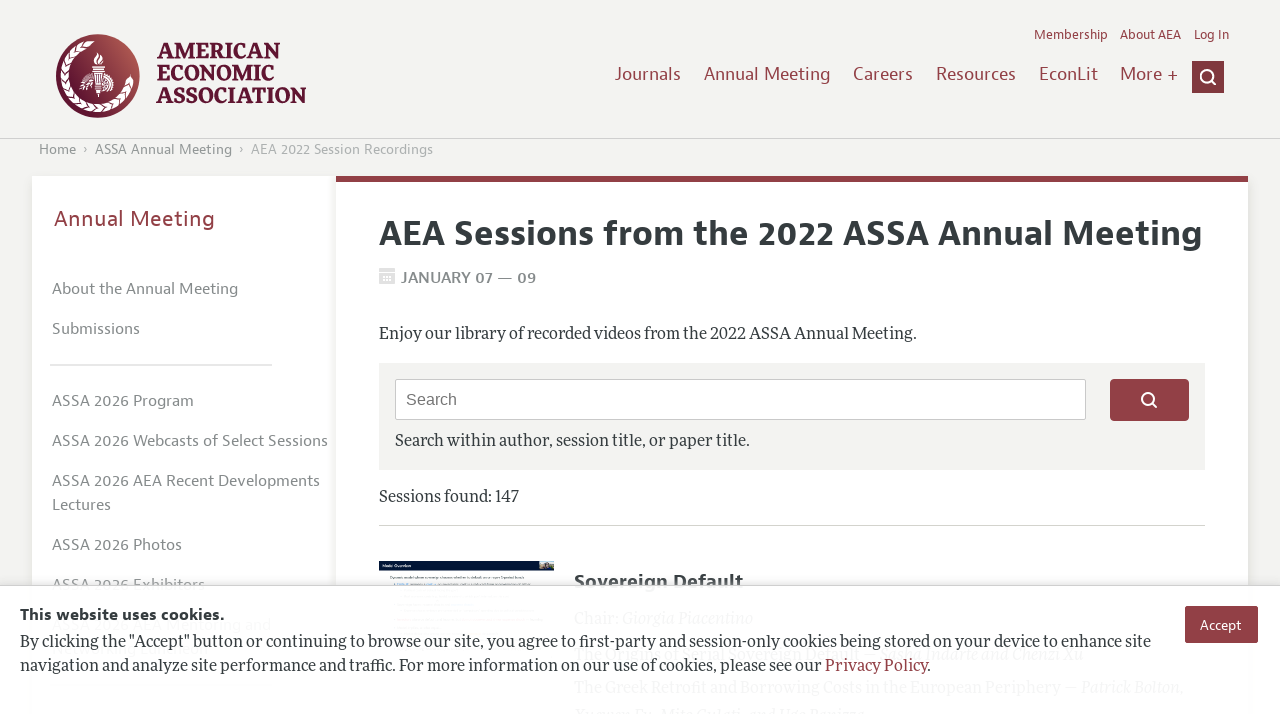

--- FILE ---
content_type: text/html; charset=UTF-8
request_url: https://www.aeaweb.org/conference/2022/aea-session-recordings?VideoSearch%5Bpage%5D=7
body_size: 49064
content:
<!DOCTYPE html>
<!--[if lt IE 7]>
<html class="no-js lt-ie9 lt-ie8 lt-ie7" lang="en"> <![endif]-->
<!--[if IE 7]>
<html class="no-js lt-ie9 lt-ie8" lang="en"> <![endif]-->
<!--[if IE 8]>
<html class="no-js lt-ie9" lang="en"> <![endif]-->
<!--[if gt IE 8]><!-->
<html class='no-js' lang='en'><!--<![endif]-->
<head>
	<base target="_top" />
    <meta charset='utf-8'>
    <meta content='IE=edge' http-equiv='X-UA-Compatible'>
    <title>American Economic Association</title>
    <meta content='width=device-width, initial-scale=1' name='viewport'>
    <meta name="format-detection" content="telephone=no">
    <meta name="route" value="meta">
    <meta name="csrf-param" content="_csrf">
<meta name="csrf-token" content="KS0LCg7qHnw6WbRlxNgmGqfJ-FynfSmUs-yTSTk5s8YfQEdkaqgnL2tvxDeyqBdXw_7NDMAcHPPCpecFUXzq9Q==">
    <meta name="Secure-Key" content="R1lvM0JQWUZWVDVrOTBHbEpHdVFhWDNMS0xubVRsaHlQeXpxQVVNTkQtLVlhRE9yNHV8Z2VuZXJhbHxTMWhEZG05NFUxVWhEQmtDT0R3L0duTVRMaEpmT3hFaU9pc0tOd2RPQlFNZUN5OHVRa3guYlE9PQ==">    <meta name="jerTk" value="">
            <script async src="https://www.googletagmanager.com/gtag/js?id=UA-38835597-1"></script>
        <link href="/assets/afc4f66/stylesheets/glyphicons.css" rel="stylesheet">
<link href="/assets/46607c20/zoom.css" rel="stylesheet">
<link href="/assets/afc4f66/stylesheets/AeaWebAsset-min.css" rel="stylesheet">
<link href="/assets/bd71bc65/themes/smoothness/jquery-ui.css" rel="stylesheet">
<link href="/assets/afc4f66/stylesheets/glyphicons-halflings-v2.css" rel="stylesheet">
<link href="/assets/afc4f66/stylesheets/print.css" rel="stylesheet" media="print">
<link href="/assets/afc4f66/stylesheets/glyphicons-basic-v2.css" rel="stylesheet">
<script src="/assets/ce4791d1/jquery.min.js"></script>
<script src="/assets/2be257a9/yii.js"></script>
<script src="/assets/afc4f66/javascripts/aeaweb.min.js"></script>
<script src="//use.typekit.net/egr5vhm.js"></script>
<script src="/assets/bd71bc65/jquery-ui.min.js"></script>
<script src="/assets/afc4f66/javascripts/AeaWebPluginAsset-min.js"></script>
<script src="/assets/dc034874/js/SecureCsrfAsset-min.js"></script>
<script src="/assets/83e11b2c/js/QueClientAsset-min.js"></script>
<script src="/assets/db7e847d/js/legal-cookie.js"></script>
<script>$(document).ready(function() { window.keyAnltcs = keyAnalytics(); });
$(document).ready(function() { window.qClnt = new queClient({"token":"dm1WRkZqYkZkdFJnZzczWlg2R0NhRGFzQnJUMVQwVjNEQm10UXF4MXJNUUVMTV9yekN8cXVldWVjbGllbnR8TUZjMVVVRjVkRUVDSkdCakdEMEdNblVHYWpzVkxTSVFiMkJzTWdRQlFUbElNM3cuT0M4a09RPT0="}); });
try{Typekit.load();}catch(e){}</script></head>
<body class="conference-vimeo internal">
    <div class="cookie-legal-banner">
        <div class="cookie-content">
            <div class="cookie-text-wrapper">
                <h5 style="font-weight: bold !important; text-transform: none !important; font-size: 16px !important;">This website uses cookies.</h5>
                <p class="cookie-text">By clicking the "Accept" button or continuing to browse our site, you agree to first-party and session-only cookies being stored on your device to enhance site navigation and analyze site performance and traffic. For more information on our use of cookies, please see our <a href="/privacypolicy">Privacy Policy</a>.</p>
            </div>
            <div class="cookie-button-wrapper">
                <button class="button legal-cookie-accept-button">Accept</button>
            </div>
        </div>
    </div>

    <script>
        try{
            $(document).ready(function() { try{ var lgCk = new LegalCookie(); }catch (e){}; });
        }catch (e){};
    </script>



<!--suppress ALL -->
<header class="site-header" role="banner">
    <div class="container">
        <h1 class="site-name">
            <a href="/"><img alt="American Economic Association" src="/assets/afc4f66/images/logo.svg">
            </a>
        </h1>

        <div class="nav-wrapper">

            <div class="mobile-navigation">
    <button class="menu-trigger">
  <span class="menu-icon">
    <div class="top-left wing"></div>
    <div class="top-right wing"></div>
    <div class="middle wing"></div>
    <div class="bottom-left wing"></div>
    <div class="bottom-right wing"></div>
  </span>
  <span class="trigger-text">
    Menu
  </span>
    </button>
</div>
            <div class="navigation-container">

                
    <nav class="navigation-group" role="navigation">
        <form class="search mobile-search" role="search" action="/search">
            <div class="search-wrapper">
                <input checked="checked" placeholder="Search" type="search" name="q">
                <input checked="checked" class="icon-search-0" type="submit" value="Search">
            </div>
        </form>

        <ul class="primary-navigation">
            <li>
                <a href="/journals">Journals</a>
            </li>

            <li>
                <a href="/conference">Annual Meeting</a>
            </li>
            <li>

                <a href="/joe">Careers</a>
            </li>
            <li>

                <a href="/resources">Resources</a>
            </li>
            <li>

                <a href="/econlit">EconLit</a>
            </li>
            <li>

                <a href="/about-aea/committees">Committees</a>
            </li>
            <li>
                <a href="/ethics">Ethics/Ombuds</a>
            </li>

        </ul>
        <span class="has-icon search-trigger-wrapper">
<a class="search-trigger icon-searchclose-sprite" href="#search">
</a>
</span>

        <ul class="utility-navigation">
            <li>
                <a href="/membership">Membership</a>
            </li>
            <li class="utility-about">
                <a href="/about-aea">About AEA</a>
            </li>

                            <li>
                    <a href="/login/">Log In</a>
                </li>
                    </ul>

    </nav>

    <script type="text/javascript">

        function initLoggedinMenu(){

            this.target = $(".utility-navigation");
            this.menuItems   = null;
            this.menuWrapper = null;

            this.init = function(){

                this.getMenuItems();
                this.renderMenu();
                this.setEvents();

            }

            this.hasMenuItems = function(){

                if(this.menuItems !== null){
                    return true;
                }

                return false;

            }

            this.destroyMenuWrapper = function(){

                if($("#loggedin-utility-menu-wrapper").length > 0){
                    $("#loggedin-utility-menu-wrapper").remove();
                }

            }

            this.createMenuWrapper = function(){

                this.destroyMenuWrapper();

                $(this.target).append('<li id="loggedin-utility-menu-wrapper"></li>');
                this.menuWrapper = $("#loggedin-utility-menu-wrapper");

                return this.menuWrapper;
            }

            this.getMenuItems = function(){

                var menuItems = null;

                if($(".utility-loggedin").length <= 0){
                    return;
                }

                if(this.menuItems !== null){
                    return;
                }

                menuItems = [];

                $(".utility-loggedin").each(function(){
                    menuItems.push($(this));
                });

                this.menuItems = menuItems;

            }

            this.setMenuItems = function(){

                $(this.menuWrapper).html('<li id="loggedin-utility-button">Profile</li><div id="loggedin-utility-list"></div>');

                for(var item in this.menuItems){
                    $(this.menuWrapper).find("#loggedin-utility-list").append('<li>'+this.menuItems[item].html()+'</li>');
                }

            }

            this.renderMenu = function(){

                if(!this.hasMenuItems()){
                    return;
                }

                this.createMenuWrapper();
                this.setMenuItems();

            }

            this.showHideList = function(){

                var display = null;
                var target = $(this.menuWrapper).find("#loggedin-utility-list");

                display = $(target).css("display");

                if(display === "none"){
                    $(target).css("display","block");
                    this.positionList();
                }else{
                    $(target).css("display","none");
                }

            }

            this.positionList = function(){

                var btnHeight = null;
                var button = $(this.menuWrapper).find("#loggedin-utility-button");
                var list = $(this.menuWrapper).find("#loggedin-utility-list");

                btnHeight = $(this.menuWrapper).outerHeight(true);

                $(list).css("top",(btnHeight - 2)+"px");

            }

            this.setEvents = function(){

                var _self = this;

                $(this.menuWrapper).find("#loggedin-utility-button").unbind();
                $(this.menuWrapper).find("#loggedin-utility-button").bind("click",function(){

                    _self.showHideList();

                });

            }

        }

        logMenu = new initLoggedinMenu();
        logMenu.init();

        /*var _gaq = _gaq || [];
        _gaq.push(['_setAccount', 'UA-38835597-1']);
        _gaq.push(['_trackPageview']);
        (function() {
            var ga = document.createElement('script'); ga.type = 'text/javascript'; ga.async = true;
            ga.src = ('https:' == document.location.protocol ? 'https://ssl' : 'http://www') + '.google-analytics.com/ga.js';
            var s = document.getElementsByTagName('script')[0]; s.parentNode.insertBefore(ga, s);
        })();*/

        window.dataLayer = window.dataLayer || [];
        function gtag(){dataLayer.push(arguments);}
        gtag('js', new Date());
        gtag('config', 'UA-38835597-1');

    </script>
            </div>
        </div>
    </div>
    <form class="search desktop-search" role="search" method="get" action="/search">
        <div class="container">
            <div class="search-wrapper">
                <input placeholder="Search" type="search" name="q">
                <input class="icon-search-0" type="submit" value="Search">
            </div>
        </div>
    </form>
</header>
	<div class="breadcrumbs-wrapper"><div class="container"><ol class="breadcrumbs"><li><a href="/">Home</a></li><li><a href="/conference">ASSA Annual Meeting</a></li><li class="is-active">AEA 2022 Session Recordings</li></ol></div></div>	<main class="main-content " role="main"><div class="container">
<section class="primary">

    <h1>AEA Sessions from the 2022 ASSA Annual Meeting</h1>

    <div class="session-info">

        <span class="icon-calendar"></span>

        <span class="date-range">January 07 — 09</span>

    </div>

    <p style="padding-top: 25px;">Enjoy our library of recorded videos from the 2022 ASSA Annual Meeting.</p>

    
<div class="search-form filters">
    <form action="/conference/2022/aea-session-recordings">
        <input type="text" id="videosearch-searchterm" name="VideoSearch[searchTerm]" style="max-width: none !important; width: 87% !important;" placeholder="Search">        <button type="submit" class="btn btn-primary icon-search-0 submit-btn"></button>
        <p style="padding: 0; margin: 0; padding-top: 10px !important;">Search within author, session title, or paper title.</p>

    </form>
</div>
    <div class="results-found">
        Sessions found: 147    </div>

    <div class="vimeo-text-list">

                    
<div class="vimeo-text-item">

        <div class="video-thumbnail-container">
        <a class="watch-video-link" href="/conference/2022/aea-session-recordings/player?meetingId=684&recordingId=1162&VideoSearch%5Bpage%5D=7">
            <img class="video-thumbnail" src="/images/conference-zoom/2022/thumb-1162.jpg">
        </a>
    </div>
    
    <h4><a href="/conference/2022/aea-session-recordings/player?meetingId=684&recordingId=1162&VideoSearch%5Bpage%5D=7">Sovereign Default</a></h4>


            <div class="session-details">
                                    <div class='chair'>Chair: <div class="name">Giorgia Piacentino</div></div><div class='papers'><div class='paper'>The Origins of Serial Sovereign Default — <div class="name">Sasha Indarte</div><div class="name"> and Chenzi Xu</div></div><div class='paper'>The Greek Retrofit and Borrowing Costs in the European Periphery — <div class="name">Patrick Bolton</div><div class="name">, Xuewen Fu</div><div class="name">, Mito Gulati</div><div class="name">, and Ugo Panizza</div></div><div class='paper'>The Seniority Structure of Sovereign Debt — <div class="name">Matthias Schlegl</div><div class="name">, Christoph Trebesch</div><div class="name">, and Mark L. J. Wright</div></div><div class='paper'>Partial Default — <div class="name">Cristina Arellano</div><div class="name">, Xavier Mateos-Planas</div><div class="name">, and José-Víctor Ríos-Rull</div></div></div>                        

        </div>
    
    <div style="clear: both;"></div>

</div>                        
<div class="vimeo-text-item">

        <div class="video-thumbnail-container">
        <a class="watch-video-link" href="/conference/2022/aea-session-recordings/player?meetingId=674&recordingId=1145&VideoSearch%5Bpage%5D=7">
            <img class="video-thumbnail" src="/images/conference-zoom/2022/thumb-1145.jpg">
        </a>
    </div>
    
    <h4><a href="/conference/2022/aea-session-recordings/player?meetingId=674&recordingId=1145&VideoSearch%5Bpage%5D=7">Student Loans</a></h4>


            <div class="session-details">
                                    <div class='chair'>Chair: <div class="name">Sandra E. Black</div></div><div class='papers'><div class='paper'>Student Aid Design, Academic Achievement, and Labor Market Behavior: Grants or Loans? — <div class="name">Juanna S. Joensen</div><div class="name"> and Elena Mattana</div></div><div class='paper'>Short-Run Effects of Student Loan Offers on Educational Attainment, Credit, and Earnings — <div class="name">Benjamin M. Marx</div><div class="name"> and Lesley J. Turner</div></div><div class='paper'>The Distributional Effects of Student Loan Forgiveness — <div class="name">Sylvain Catherine</div><div class="name"> and Constantine Yannelis</div></div><div class='paper'>Taking It to the Limit: Effects of Increased Student Loan Availability on Attainment, Earnings, and Financial Well-Being — <div class="name">Sandra E. Black</div><div class="name">, Jeffrey T. Denning</div><div class="name">, Lisa J. Dettling</div><div class="name">, Sarena Goodman</div><div class="name">, and Lesley J. Turner</div></div></div>                        

        </div>
    
    <div style="clear: both;"></div>

</div>                        
<div class="vimeo-text-item">

        <div class="video-thumbnail-container">
        <a class="watch-video-link" href="/conference/2022/aea-session-recordings/player?meetingId=924&recordingId=1558&VideoSearch%5Bpage%5D=7">
            <img class="video-thumbnail" src="/images/conference-zoom/2022/thumb-1558.jpg">
        </a>
    </div>
    
    <h4><a href="/conference/2022/aea-session-recordings/player?meetingId=924&recordingId=1558&VideoSearch%5Bpage%5D=7">Technological Change</a></h4>


            <div class="session-details">
                                    <div class='chair'>Chair: <div class="name">Leila Agha</div></div><div class='papers'><div class='paper'>Technology Training, Buyer-Supplier Linkage, and Quality Upgrading in an Agricultural Supply Chain — <div class="name">Sangyoon Park</div><div class="name">, Zhaoneng Yuan</div><div class="name">, and Hongsong Zhang</div></div><div class='paper'>How Can Innovation Screening Be Improved? A Machine Learning Analysis with Economic Consequences for Firm Performance — <div class="name">Xiang Zheng</div></div><div class='paper'>Shared Culture and Technological Innovation: Evidence from Corporate R&amp;D Teams — <div class="name">Tristan James Fitzgerald</div><div class="name"> and Xiaoding Liu</div></div><div class='paper'>Robots, AI and Immigration - A race for talent or of displaced workers — <div class="name">Yvonne Giesing</div><div class="name">, Nadzeya Laurentsyeva</div><div class="name">, and Britta Rude</div></div><div class='paper'>The First Randomized Controlled Trial on Independent Inventors: An Experiment at the US Patent and Trademark Office — <div class="name">Charles A.W. deGrazia</div><div class="name">, Nicholas A. Pairolero</div><div class="name">, Peter-Anthony Pappas</div><div class="name">, Mike H.M. Teodorescu</div><div class="name">, and Andrew A. Toole</div></div></div>                        

        </div>
    
    <div style="clear: both;"></div>

</div>                        
<div class="vimeo-text-item">

        <div class="video-thumbnail-container">
        <a class="watch-video-link" href="/conference/2022/aea-session-recordings/player?meetingId=570&recordingId=973&VideoSearch%5Bpage%5D=7">
            <img class="video-thumbnail" src="/images/conference-zoom/2022/thumb-973.jpg">
        </a>
    </div>
    
    <h4><a href="/conference/2022/aea-session-recordings/player?meetingId=570&recordingId=973&VideoSearch%5Bpage%5D=7">The Behavioral Economics of Risky Choice: New Perspectives</a></h4>


            <div class="session-details">
                                    <div class='chair'>Chair: <div class="name">Charles Sprenger</div></div><div class='papers'><div class='paper'>Evidence of Rank-Independence in Risky Choice — <div class="name">B. Douglas Bernheim</div><div class="name">, Rebecca Royer</div><div class="name">, and Charles Sprenger</div></div><div class='paper'>Pespectives on Simplicity in Risky Choice — <div class="name">Drew Fudenberg</div><div class="name"> and Indira Puri</div></div><div class='paper'>Tests of Rank-dependent Probability Weighting in Risky Choice — <div class="name">Samuel Hirshman</div><div class="name"> and George Wu</div></div><div class='paper'>Random Choice: Taste Shocks, Mistakes, or a Genuine Desire to Randomize? — <div class="name">Marina Agranov</div><div class="name"> and Pietro Ortoleva</div></div></div>                        

        </div>
    
    <div style="clear: both;"></div>

</div>                        
<div class="vimeo-text-item">

        <div class="video-thumbnail-container">
        <a class="watch-video-link" href="/conference/2022/aea-session-recordings/player?meetingId=831&recordingId=1408&VideoSearch%5Bpage%5D=7">
            <img class="video-thumbnail" src="/images/conference-zoom/2022/thumb-1408.jpg">
        </a>
    </div>
    
    <h4><a href="/conference/2022/aea-session-recordings/player?meetingId=831&recordingId=1408&VideoSearch%5Bpage%5D=7">The Digital Markets Act: European and U.S. Perspectives on Platform Regulation</a></h4>


            <div class="session-details">
                        <div class='chair'>Moderator: <div class="name">Marshall Van Alstyne</div></div><div class='speakers'>Panelists: <div class='participant-item' style='display:inline;'><div class="name">Pierre Regibeau</div></div>, <div class='participant-item' style='display:inline;'><div class="name">Luis Cabral</div></div>, <div class='participant-item' style='display:inline;'><div class="name">Diane Coyle</div></div>, <div class='participant-item' style='display:inline;'><div class="name">Fiona Scott Morton</div></div>, and <div class='participant-item' style='display:inline;'><div class="name">Bertin Martens</div></div></div>                                    

        </div>
    
    <div style="clear: both;"></div>

</div>                        
<div class="vimeo-text-item">

        <div class="video-thumbnail-container">
        <a class="watch-video-link" href="/conference/2022/aea-session-recordings/player?meetingId=796&recordingId=1343&VideoSearch%5Bpage%5D=7">
            <img class="video-thumbnail" src="/images/conference-zoom/2022/thumb-1343.jpg">
        </a>
    </div>
    
    <h4><a href="/conference/2022/aea-session-recordings/player?meetingId=796&recordingId=1343&VideoSearch%5Bpage%5D=7">The Division of Power within Families in Developing Countries</a></h4>


            <div class="session-details">
                                    <div class='chair'>Chair: <div class="name">Seema Jayachandran</div></div><div class='papers'><div class='paper'>The Empowerment Effects of Women&#039;s Employment: Experimental Evidence — <div class="name">Madeline McKelway</div></div><div class='paper'>Increasing Women’s Empowerment: Implications for Family Welfare — <div class="name">Kate Ambler</div><div class="name">, Kelly M. Jones</div><div class="name">, and Michael O'Sullivan</div></div><div class='paper'>Why Do Mothers and Fathers Spend Differently on Children’s Education and Health? — <div class="name">Rebecca Dizon-Ross</div><div class="name"> and Seema Jayachandran</div></div><div class='paper'>The More the Poorer? Resource Sharing and Scale Economies in Large Families  — <div class="name">Rossella Calvi</div><div class="name">, Jacob Penglase</div><div class="name">, and Denni Tommasi</div></div></div>                        

        </div>
    
    <div style="clear: both;"></div>

</div>                        
<div class="vimeo-text-item">

        <div class="video-thumbnail-container">
        <a class="watch-video-link" href="/conference/2022/aea-session-recordings/player?meetingId=778&recordingId=1311&VideoSearch%5Bpage%5D=7">
            <img class="video-thumbnail" src="/images/conference-zoom/2022/thumb-1311.jpg">
        </a>
    </div>
    
    <h4><a href="/conference/2022/aea-session-recordings/player?meetingId=778&recordingId=1311&VideoSearch%5Bpage%5D=7">The Economics of Culture</a></h4>


            <div class="session-details">
                                    <div class='chair'>Chair: <div class="name">Luigi Zingales</div></div><div class='papers'><div class='paper'>Distrust and Political Turnover — <div class="name">Nathan Nunn</div><div class="name">, Nancy Qian</div><div class="name">, and Jaya Wen</div></div><div class='paper'>Institutions Shape Culture: The Civic Imprint of Democracy — <div class="name">Daron Acemoglu</div><div class="name">, Nicolás Ajzenman</div><div class="name">, Cevat Giray Aksoy</div><div class="name">, Carlos Molina</div><div class="name">, and Martin Fiszbein</div></div><div class='paper'>Importing Values — <div class="name">Marco Manacorda</div><div class="name">, Jacopo Ponticelli</div><div class="name">, and Andrea Tesei</div></div><div class='paper'>Economic Integration and the Transmission of Democracy — <div class="name">Giacomo Magistretti</div><div class="name"> and Marco Tabellini</div></div></div>                        

        </div>
    
    <div style="clear: both;"></div>

</div>                        
<div class="vimeo-text-item">

        <div class="video-thumbnail-container">
        <a class="watch-video-link" href="/conference/2022/aea-session-recordings/player?meetingId=720&recordingId=1219&VideoSearch%5Bpage%5D=7">
            <img class="video-thumbnail" src="/images/conference-zoom/2022/thumb-1219.jpg">
        </a>
    </div>
    
    <h4><a href="/conference/2022/aea-session-recordings/player?meetingId=720&recordingId=1219&VideoSearch%5Bpage%5D=7">The Health and Socioeconomic Impacts of COVID-19 Induced Policies</a></h4>


            <div class="session-details">
                                    <div class='chair'>Chair: <div class="name">Jonathan Kolstad</div></div><div class='papers'><div class='paper'>The Impact of COVID-19 School Closures and Policies on Student Achievement — <div class="name">Douglas N. Harris</div><div class="name">, Paul T. von Hippel</div><div class="name">, Megan Kuhfeld</div><div class="name">, Douglas B. Downey</div><div class="name">, and Nicholas Mattei</div></div><div class='paper'>The COVID-19 Pandemic, Instructional Modality, and Student Achievement in Michigan — <div class="name">Katharine O. Strunk</div><div class="name">, Scott Imberman</div><div class="name">, Bryant Hopkins</div><div class="name">, and Tara Kilbride</div></div><div class='paper'>Medical Practice Shutdowns and Healthcare Utilization: Evidence from the COVID-19 Pandemic — <div class="name">Rebecca McKibbin</div><div class="name"> and Xuechao (Jane) Qian</div></div><div class='paper'>Covid-19 Vaccine Demand, Eligibility, and Health Outcomes: Evidence From Discrete Choice Experiments and Regression Discontinuities — <div class="name">Coady Wing</div><div class="name">, Seth Freedman</div><div class="name">, Sumedha Gupta</div><div class="name">, Patrick Carlin</div><div class="name">, and Kosali Simon</div></div></div>                        

        </div>
    
    <div style="clear: both;"></div>

</div>                        
<div class="vimeo-text-item">

        <div class="video-thumbnail-container">
        <a class="watch-video-link" href="/conference/2022/aea-session-recordings/player?meetingId=869&recordingId=1469&VideoSearch%5Bpage%5D=7">
            <img class="video-thumbnail" src="/images/conference-zoom/2022/thumb-1469.jpg">
        </a>
    </div>
    
    <h4><a href="/conference/2022/aea-session-recordings/player?meetingId=869&recordingId=1469&VideoSearch%5Bpage%5D=7">The History and Resources of the Committee on the Status of Minority Groups in the Economics Profession (CSMGEP)</a></h4>


            <div class="session-details">
                        <div class='chair'>Moderator: <div class="name">Gary Hoover</div></div><div class='speakers'>Panelists: <div class='participant-item' style='display:inline;'><div class="name">Kalena Cortes</div></div>, <div class='participant-item' style='display:inline;'><div class="name">Isaiah Andrews</div></div>, <div class='participant-item' style='display:inline;'><div class="name">Jose Manuel Fernandez</div></div>, <div class='participant-item' style='display:inline;'><div class="name">James H. Peoples Jr.</div></div>, <div class='participant-item' style='display:inline;'><div class="name">Vicki Bogan</div></div>, <div class='participant-item' style='display:inline;'><div class="name">Amanda Bayer</div></div>, and <div class='participant-item' style='display:inline;'><div class="name">Ebonya Washington</div></div></div>                                    

        </div>
    
    <div style="clear: both;"></div>

</div>                        
<div class="vimeo-text-item">

        <div class="video-thumbnail-container">
        <a class="watch-video-link" href="/conference/2022/aea-session-recordings/player?meetingId=781&recordingId=1316&VideoSearch%5Bpage%5D=7">
            <img class="video-thumbnail" src="/images/conference-zoom/2022/thumb-1316.jpg">
        </a>
    </div>
    
    <h4><a href="/conference/2022/aea-session-recordings/player?meetingId=781&recordingId=1316&VideoSearch%5Bpage%5D=7">The Impact of Payroll Tax Subsidies: Theory and Evidence</a></h4>


            <div class="session-details">
                                    <div class='chair'>Chair: <div class="name">Richard Blundell</div></div><div class='papers'><div class='paper'>Labor Demand Response to Labor Supply Incentives: Evidence from the German Mini-Job Reform — <div class="name">Gabriela Galassi</div></div><div class='paper'>The Contribution of Payroll Taxation to Wage Inequality in France — <div class="name">Antonie Bozio</div><div class="name">, Thomas Breda</div><div class="name">, and Malka Guillot</div></div><div class='paper'>Payroll Tax Reductions for Minimum Wage Workers: Relative Labor Cost or Cash Windfall Effects? — <div class="name">Sophie Cottet</div></div><div class='paper'>Firm Heterogeneity and the Impact of Payroll Taxes — <div class="name">Aniko Biro</div><div class="name">, Reka Branyiczki</div><div class="name">, Attila Lindner</div><div class="name">, Lili Mark</div><div class="name">, and Daniel Prinz</div></div></div>                        

        </div>
    
    <div style="clear: both;"></div>

</div>                        
<div class="vimeo-text-item">

        <div class="video-thumbnail-container">
        <a class="watch-video-link" href="/conference/2022/aea-session-recordings/player?meetingId=558&recordingId=951&VideoSearch%5Bpage%5D=7">
            <img class="video-thumbnail" src="/images/conference-zoom/2022/thumb-951.jpg">
        </a>
    </div>
    
    <h4><a href="/conference/2022/aea-session-recordings/player?meetingId=558&recordingId=951&VideoSearch%5Bpage%5D=7">The Impact of the COVID-19 Pandemic on Vulnerable Populations</a></h4>


            <div class="session-details">
                                    <div class='chair'>Chair: <div class="name">Brandyn Churchill</div></div><div class='papers'><div class='paper'>How Racial Animus Forms and Spreads: Evidence from the Coronavirus Pandemic — <div class="name">Runjing Lu</div><div class="name"> and Sophie Yanying Sheng</div></div><div class='paper'>More Than Shelter: The Effects of Rental Eviction Moratoria on Household Well-Being — <div class="name">Nitzan Tzur-Ilan</div><div class="name">, Stuart Gabriel</div><div class="name">, and Xudong An</div></div><div class='paper'>The Adverse Effects of the COVID-19 Pandemic on Nursing Home Resident Well-being — <div class="name">Michael Levere</div><div class="name">, Patricia Rowan</div><div class="name">, and Andrea Wysocki</div></div><div class='paper'>Inequality in Individual and School Level Effects  of Primary School Closures Due to COVID-19 – Evidence from the Netherlands — <div class="name">Carla Haelermans</div><div class="name">, Madelon Jacobs</div><div class="name">, Lynn van Vugt</div><div class="name">, Bas Aarts</div><div class="name">, Henry Abbink</div><div class="name">, Chayenne Smeets</div><div class="name">, Rolf van der Velden</div><div class="name">, and Sanne van Wetten</div></div></div>                        

        </div>
    
    <div style="clear: both;"></div>

</div>                        
<div class="vimeo-text-item">

        <div class="video-thumbnail-container">
        <a class="watch-video-link" href="/conference/2022/aea-session-recordings/player?meetingId=628&recordingId=1065&VideoSearch%5Bpage%5D=7">
            <img class="video-thumbnail" src="/images/conference-zoom/2022/thumb-1065.jpg">
        </a>
    </div>
    
    <h4><a href="/conference/2022/aea-session-recordings/player?meetingId=628&recordingId=1065&VideoSearch%5Bpage%5D=7">The Impact of Unemployment Insurance Financing on Inequality and the Labor Market</a></h4>


            <div class="session-details">
                                    <div class='chair'>Chair: <div class="name">Bruce D. Meyer</div></div><div class='papers'><div class='paper'>UI Financing as a Uniform Payroll Tax — <div class="name">Sebastian Graves</div><div class="name">, Jonathon Hazell</div><div class="name">, and Christina Patterson</div></div><div class='paper'>Poor Performance as a Predictable Outcome: Financing the Administration of Unemployment Insurance — <div class="name">Marta Lachowska</div><div class="name">, Alexandre Mas</div><div class="name">, and Stephen A. Woodbury</div></div><div class='paper'>Would Broadening the UI Tax Base Benefit Low-Income Workers? — <div class="name">Mark Duggan</div><div class="name">, Audrey Guo</div><div class="name">, and Andrew Johnston</div></div><div class='paper'>Simulating Comprehensive Unemployment Insurance Reform — <div class="name">Gabriel Chodorow-Reich</div><div class="name">, Peter Ganong</div><div class="name">, Jonathon Gruber</div><div class="name">, and Pascal Noel</div></div></div>                        

        </div>
    
    <div style="clear: both;"></div>

</div>                        
<div class="vimeo-text-item">

        <div class="video-thumbnail-container">
        <a class="watch-video-link" href="/conference/2022/aea-session-recordings/player?meetingId=577&recordingId=984&VideoSearch%5Bpage%5D=7">
            <img class="video-thumbnail" src="/images/conference-zoom/2022/thumb-984.jpg">
        </a>
    </div>
    
    <h4><a href="/conference/2022/aea-session-recordings/player?meetingId=577&recordingId=984&VideoSearch%5Bpage%5D=7">The New Econometrics of League Tables</a></h4>


            <div class="session-details">
                                    <div class='chair'>Chair: <div class="name">Isaiah Andrews</div></div><div class='papers'><div class='paper'>Ranking and Selection from Pairwise Comparisons:  Empirical Bayes Methods for Citation Analysis — <div class="name">Jiaying Gu</div><div class="name"> and Roger Koenker</div></div><div class='paper'>Statistical Uncertainty in the Ranking of Journals and Universities — <div class="name">Magne Mogstad</div><div class="name">, Joseph Romano</div><div class="name">, Azeem M. Shaikh</div><div class="name">, and Daniel Wilhelm</div></div><div class='paper'>Inference on Ranked Treatments — <div class="name">Isaiah Andrews</div><div class="name">, Dillon Bowen</div><div class="name">, Toru Kitagawa</div><div class="name">, and Adam McCloskey</div></div></div>                        

        </div>
    
    <div style="clear: both;"></div>

</div>                        
<div class="vimeo-text-item">

        <div class="video-thumbnail-container">
        <a class="watch-video-link" href="/conference/2022/aea-session-recordings/player?meetingId=912&recordingId=1539&VideoSearch%5Bpage%5D=7">
            <img class="video-thumbnail" src="/images/conference-zoom/2022/thumb-1539.jpg">
        </a>
    </div>
    
    <h4><a href="/conference/2022/aea-session-recordings/player?meetingId=912&recordingId=1539&VideoSearch%5Bpage%5D=7">The Path to Greener Financial Systems</a></h4>


            <div class="session-details">
                                    <div class='chair'>Chair: <div class="name">Robert Engle</div></div><div class='papers'><div class='paper'>Global Pricing of Carbon-Transition Risk — <div class="name">Patrick Bolton</div><div class="name"> and Marcin Kacperczyk</div></div><div class='paper'>Greening (Runnable) Brown Assets with a Liquidity Backstop — <div class="name">Eric Jondeau</div><div class="name">, Benoit Mojon</div><div class="name">, and Cyril Monnet</div></div><div class='paper'>Welfare Implications of Heat Waves — <div class="name">Harrison Hong</div><div class="name">, Neng Wang</div><div class="name">, Jiangmin Xu</div><div class="name">, and Jinqiang Yang</div></div></div>                        

        </div>
    
    <div style="clear: both;"></div>

</div>                        
<div class="vimeo-text-item">

        <div class="video-thumbnail-container">
        <a class="watch-video-link" href="/conference/2022/aea-session-recordings/player?meetingId=933&recordingId=1577&VideoSearch%5Bpage%5D=7">
            <img class="video-thumbnail" src="/images/conference-zoom/2022/thumb-1577.jpg">
        </a>
    </div>
    
    <h4><a href="/conference/2022/aea-session-recordings/player?meetingId=933&recordingId=1577&VideoSearch%5Bpage%5D=7">The U.S. Economy in the 1920s</a></h4>


            <div class="session-details">
                                    <div class='chair'>Chair: <div class="name">Joshua K. Hausman</div></div><div class='papers'><div class='paper'>Lockdowns and Mobility in the 1918-19 Spanish Influenza — <div class="name">Francois Velde</div></div><div class='paper'>Boomtowns: Local Shocks and Inequality in 1920s California — <div class="name">Sarah Quincy</div></div><div class='paper'>Marriage Market Outcomes and Immigration Shocks: Evidence from the 1920s Border Closure — <div class="name">Katherine Eriksson</div><div class="name">, Addison Lake</div><div class="name">, and Gregory Niemesh</div></div><div class='paper'>Transportation Revolution: The Car in the 1920s — <div class="name">Joshua K. Hausman</div><div class="name">, Shari Eli</div><div class="name">, and Paul W. Rhode</div></div></div>                        

        </div>
    
    <div style="clear: both;"></div>

</div>                        
<div class="vimeo-text-item">

        <div class="video-thumbnail-container">
        <a class="watch-video-link" href="/conference/2022/aea-session-recordings/player?meetingId=755&recordingId=1272&VideoSearch%5Bpage%5D=7">
            <img class="video-thumbnail" src="/images/conference-zoom/2022/thumb-1272.jpg">
        </a>
    </div>
    
    <h4><a href="/conference/2022/aea-session-recordings/player?meetingId=755&recordingId=1272&VideoSearch%5Bpage%5D=7">The Widespread Effects of Gender in Economic Life: Education, Health, and Entrepreneurship</a></h4>


            <div class="session-details">
                                    <div class='chair'>Chair: <div class="name">Seema Jayachandran</div></div><div class='papers'><div class='paper'>Gendered Teacher Feedback, Students&#039; Math Performance and Enrollment Outcomes: A Text Mining Approach — <div class="name">Marion Monnet</div><div class="name"> and Pauline Charousset</div></div><div class='paper'>The Gender Gap in Small Business Performance: Evidence from a Food Ordering Platform — <div class="name">Xinyao Qiu</div><div class="name"> and Carol Lu</div></div><div class='paper'>Mis(sed) Diagnosis: Physician Decision Making and ADHD — <div class="name">Kelli Marquardt</div></div><div class='paper'>Cash Transfers, Liquidity Constraints, and Women’s Psychosocial Wellbeing: Evidence from an Ultra-Poor Setting — <div class="name">Eeshani Kandpal</div><div class="name">, Pascale Schnitzer</div><div class="name">, and Modeste Daye</div></div></div>                        

        </div>
    
    <div style="clear: both;"></div>

</div>                        
<div class="vimeo-text-item">

        <div class="video-thumbnail-container">
        <a class="watch-video-link" href="/conference/2022/aea-session-recordings/player?meetingId=979&recordingId=1640&VideoSearch%5Bpage%5D=7">
            <img class="video-thumbnail" src="/images/conference-zoom/2022/thumb-1640.jpg">
        </a>
    </div>
    
    <h4><a href="/conference/2022/aea-session-recordings/player?meetingId=979&recordingId=1640&VideoSearch%5Bpage%5D=7">Topics in Corporate Finance</a></h4>


            <div class="session-details">
                                    <div class='chair'>Chair: <div class="name">Yang Fan</div></div><div class='papers'><div class='paper'>What Is CEO Overconfidence? Evidence from Executive Assessments — <div class="name">Anastasia Zakolyukina</div><div class="name">, Steven N. Kaplan</div><div class="name">, and Morten Sørensen</div></div><div class='paper'>When Do Optimistic CEOs Enhance Firm Value? — <div class="name">Sanjay Deshmukh</div><div class="name">, Anand Goel</div><div class="name">, and Keith Howe</div></div><div class='paper'>Heterogeneous CSR Approaches, Corporate Social Performance and Corporate Financial Performance — <div class="name">Bram van der Kroft</div><div class="name">, Dennis Bams</div><div class="name">, and Karen Maas</div></div><div class='paper'>Gender Quotas and Support for Women in Board Elections — <div class="name">Marina Gertsberg</div><div class="name">, Johanna Mollerstrom</div><div class="name">, and Michaela Pagel</div></div></div>                        

        </div>
    
    <div style="clear: both;"></div>

</div>                        
<div class="vimeo-text-item">

        <div class="video-thumbnail-container">
        <a class="watch-video-link" href="/conference/2022/aea-session-recordings/player?meetingId=922&recordingId=1554&VideoSearch%5Bpage%5D=7">
            <img class="video-thumbnail" src="/images/conference-zoom/2022/thumb-1554.jpg">
        </a>
    </div>
    
    <h4><a href="/conference/2022/aea-session-recordings/player?meetingId=922&recordingId=1554&VideoSearch%5Bpage%5D=7">Topics in Financial Stability</a></h4>


            <div class="session-details">
                                    <div class='chair'>Chair: <div class="name">Karlyn Mitchell</div></div><div class='papers'><div class='paper'>The Financial (In)Stability Real Interest Rate, R** — <div class="name">Ozge Akinci</div><div class="name">, Gianluca Benigno</div><div class="name">, Marco Del Negro</div><div class="name">, and Albert Queralto</div></div><div class='paper'>The Natural Rate of Interest through a Hall of Mirrors — <div class="name">Phurichai Rungcharoenkitkul</div><div class="name"> and Fabian Winkler</div></div><div class='paper'>Debt as Safe Asset — <div class="name">Markus Konrad Brunnermeier</div><div class="name">, Sebastian A. Merkel</div><div class="name">, and Yuliy Sannikov</div></div><div class='paper'>Let the Worst One Fail: A Credible Solution to the Too-Big-to-Fail Conundrum — <div class="name">Thomas Philippon</div><div class="name"> and Olivier Wang</div></div></div>                        

        </div>
    
    <div style="clear: both;"></div>

</div>                        
<div class="vimeo-text-item">

        <div class="video-thumbnail-container">
        <a class="watch-video-link" href="/conference/2022/aea-session-recordings/player?meetingId=527&recordingId=903&VideoSearch%5Bpage%5D=7">
            <img class="video-thumbnail" src="/images/conference-zoom/2022/thumb-903.jpg">
        </a>
    </div>
    
    <h4><a href="/conference/2022/aea-session-recordings/player?meetingId=527&recordingId=903&VideoSearch%5Bpage%5D=7">Trade Policy and Global Value Chains</a></h4>


            <div class="session-details">
                                    <div class='chair'>Chair: <div class="name">Kristy Buzard</div></div><div class='papers'><div class='paper'>Trade Protection along Supply Chains — <div class="name">Chad Bown</div><div class="name">, Paola Conconi</div><div class="name">, Aksel Erbahar</div><div class="name">, and Lorenzo Trimarchi</div></div><div class='paper'>The Cost of Dissolving the WTO: The Role of Global Value Chains — <div class="name">Beshkar Mostafa</div><div class="name"> and Lashkaripour Ahmad</div></div><div class='paper'>Firm Input Choice under Trade Policy Uncertainty — <div class="name">Kyle Handley</div><div class="name">, Nuno Limao</div><div class="name">, Rodney Ludema</div><div class="name">, and Zhi Yu</div></div><div class='paper'>Optimal Trade Policy with General Non-Separability — <div class="name">Matthew Grant</div></div></div>                        

        </div>
    
    <div style="clear: both;"></div>

</div>                        
<div class="vimeo-text-item">

        <div class="video-thumbnail-container">
        <a class="watch-video-link" href="/conference/2022/aea-session-recordings/player?meetingId=859&recordingId=1453&VideoSearch%5Bpage%5D=7">
            <img class="video-thumbnail" src="/images/conference-zoom/2022/thumb-1453.jpg">
        </a>
    </div>
    
    <h4><a href="/conference/2022/aea-session-recordings/player?meetingId=859&recordingId=1453&VideoSearch%5Bpage%5D=7">U.S. Inflation: Outlook and Policy Response</a></h4>


            <div class="session-details">
                        <div class='chair'>Moderator: <div class="name">Joshua K. Hausman</div></div><div class='speakers'>Panelists: <div class='participant-item' style='display:inline;'><div class="name">Gita Gopinath</div></div>, <div class='participant-item' style='display:inline;'><div class="name">Jason Furman</div></div>, <div class='participant-item' style='display:inline;'><div class="name">Joseph E. Gagnon</div></div>, and <div class='participant-item' style='display:inline;'><div class="name">Jon Steinsson</div></div></div>                                    

        </div>
    
    <div style="clear: both;"></div>

</div>            
    </div>

    <section class='pager'>
	<ul class='pages'>

			        <li class='page'>
	          <a class="first" page="0" href="/conference/2022/aea-session-recordings?VideoSearch%5Bpage%5D=1">First</a>
	        </li>
	        <span class='ellipsis'>&hellip;</span>
		
		
	        <li class='page'>
	        	<a class="prev" page="3" href="/conference/2022/aea-session-recordings?VideoSearch%5Bpage%5D=4">4</a>
		    </li>

	    
	        <li class='page'>
	        	<a class="prev" page="4" href="/conference/2022/aea-session-recordings?VideoSearch%5Bpage%5D=5">5</a>
		    </li>

	    
	        <li class='page'>
	        	<a class="prev" page="5" href="/conference/2022/aea-session-recordings?VideoSearch%5Bpage%5D=6">6</a>
		    </li>

	    
		
	        <li class='page'>
	        	<a class="current" page="6" href="/conference/2022/aea-session-recordings?VideoSearch%5Bpage%5D=7">7</a>
		    </li>

	    
		
	        <li class='page'>
	        	<a class="prev" page="7" href="/conference/2022/aea-session-recordings?VideoSearch%5Bpage%5D=8">8</a>
		    </li>

	    
		
	</ul>
</section>

</section><aside class="secondary" role="complementary">
    <nav class="secondary-navigation" role="navigation">
        <h2><a href="/conference">Annual Meeting</a></h2><ul><li><a href="/conference/about">About the Annual Meeting</a></li><li><a href="/conference/submissions">Submissions</a></li><li><div class="nav-divider"></div></li><li><a href="/conference/2026/program">ASSA 2026 Program</a></li><li><a href="/conference/webcasts/2026">ASSA 2026 Webcasts of Select Sessions</a></li><li><a href="/conference/webcasts/2026/recent-developments">ASSA 2026 AEA Recent Developments Lectures</a></li><li><a href="/conference/2026-photos">ASSA 2026 Photos</a></li><li><a href="/conference/exhibitors">ASSA 2026 Exhibitors</a></li><li><a href="/conference/mentoring-networking-luncheon">ASSA 2026 AEA Mentoring and Networking Luncheon</a></li><li><div class="nav-divider"></div></li><li><a href="/conference/recent-developments-lectures">AEA Continuing Education: Recent Development Lectures</a></li><li><a href="/webcasts">Webcasts</a></li><li><a href="/conference/poster-videos">AEA Poster Session Videos</a></li><li><a href="/conference/past-annual-meetings">Past ASSA Annual Meetings</a></li><li><a href="/conference/future-annual-meetings">Future ASSA Annual Meetings</a></li></ul>    </nav>
    <section class="action-group">
            </section>
</aside>
</div></main><footer class='site-footer'>
<div class='container'>

  <nav class='navigation-group'>
    <ul>
      <li>
        <a href="/journals">Journals</a>
      </li>

      <li>
        <a href="/conference">Annual Meeting</a>
      </li>

      <li>
        <a href="/joe">Careers</a>
      </li>

      <li>
        <a href="/resources">Resources</a>
      </li>

      <li>
        <a href="/econlit">EconLit</a>
      </li>

        <li>

            <a href="/about-aea/committees">Committees</a>
        </li>

      <li>
        <a href="/membership">Membership</a>
      </li>

      <li>
        <a href="/about-aea">About AEA</a>
      </li>

      
        <li>
          <a href="/login/">Log In</a>
        </li>

      
      <li>
        <a class="contact-link" href="/contact">Contact the AEA</a>
      </li>
    </ul>
  </nav>

    <div class="social-legal">
        <section class='legal'>
            <ul>
                <li class='footer-terms'><a href="/terms-of-service/site">Terms of Use</a></li>
                <li><a href="/privacypolicy">Privacy Policy</a></li>
                <li class='copyright'>Copyright 2026 American Economic Association. All rights reserved.</li>
            </ul>
        </section>

        <section class='social-media'>
            <a href="/social">
                <h3 class='section-title'>Follow us:</h3>
                <div class="social-icons">
                    <img class="social-icon" src="/assets/afc4f66/images/x-logo-black.png" />
                    <img class="social-icon" src="/assets/afc4f66/images/bluesky_logo.svg" />
                    <img class="social-icon" src="/assets/afc4f66/images/fb_icon.svg" />
                </div>
            </a>
        </section>
    </div>

    </div>
</footer></body><script>jQuery(function ($) {
    let params = new URLSearchParams(window.location.search);
    let jumpTo = params.get("jump");

    if (jumpTo != null) {
        let targetElement = document.getElementById(jumpTo);
        
        if (targetElement != null) {
            if (targetElement.tagName.toLowerCase() == "details") {
                targetElement.open = true;
            }
            
            if ('scrollRestoration' in history) {
                history.scrollRestoration = 'manual'; // This attempts to stop the browser scrolling after our jump
            }

            targetElement.scrollIntoView();
        }
    }
});</script>

</html>


--- FILE ---
content_type: text/css
request_url: https://www.aeaweb.org/assets/46607c20/zoom.css
body_size: 177350
content:
@charset "UTF-8";
.grid-inset {
  max-width: 50em;
  margin-left: auto;
  margin-right: auto;
}

.not-visually-hidden {
  border: inherit;
  clip: inherit;
  height: inherit;
  margin: inherit;
  overflow: inherit;
  padding: inherit;
  position: inherit;
  width: inherit;
}

.tippy-tooltip.tooltip-content {
  display: none;
}

.icon-download,
.icon-app,
.icon-down-arrow,
.icon-left-guillemet,
.icon-left-double-guillemet,
.icon-right-guillemet,
.icon-right-double-guillemet,
.icon-calendar,
.icon-clock {
  display: inline-block;
  height: 18px;
  width: 18px;
  vertical-align: top;
}

input[type=submit],
button[type=submit] {
  font-size: 0.875em;
  font-family: "jaf-bernino-sans", "helvetica neue", helvetica, sans-serif;
  font-weight: 400;
  border-radius: 2px;
  -webkit-border-radius: 2px;
  -moz-border-radius: 2px;
  line-height: 1.4;
  padding: 0.5em 1em;
  text-decoration: none;
  color: #fff;
  background-color: #924046;
  text-align: center;
  display: block;
  border: 1px #924046 solid;
}
@media (min-width: 16.25em) {
  input[type=submit],
button[type=submit] {
    display: inline-block;
  }
}
@media (min-width: 48.4375em) {
  input[type=submit],
button[type=submit] {
    font-size: 0.9em;
  }
}
input[type=submit]:hover, input[type=submit]:focus,
button[type=submit]:hover,
button[type=submit]:focus {
  text-decoration: none;
  background-color: #6f3035;
  color: #fff;
  border: 1px #6f3035 solid;
  cursor: pointer;
}
input[type=submit]:hover, input[type=submit]:focus,
button[type=submit]:hover,
button[type=submit]:focus {
  cursor: pointer;
}

.button-disabled {
  font-size: 0.875em;
  font-family: "jaf-bernino-sans", "helvetica neue", helvetica, sans-serif;
  font-weight: 400;
  border-radius: 2px;
  -webkit-border-radius: 2px;
  -moz-border-radius: 2px;
  line-height: 1.4;
  padding: 0.5em 1em;
  text-decoration: none;
  color: #fff;
  background-color: #924046;
  text-align: center;
  display: block;
  border: 1px #924046 solid;
  background-color: #c8c8bf !important;
  border-color: #c8c8bf !important;
}
@media (min-width: 16.25em) {
  .button-disabled {
    display: inline-block;
  }
}
@media (min-width: 48.4375em) {
  .button-disabled {
    font-size: 0.9em;
  }
}
.button-disabled:hover, .button-disabled:focus {
  text-decoration: none;
  background-color: #6f3035;
  color: #fff;
  border: 1px #6f3035 solid;
  cursor: pointer;
}
.button-disabled:hover, .button-disabled:focus {
  cursor: pointer;
}

select {
  -webkit-appearance: none;
  -moz-appearance: none;
  -ms-appearance: none;
  -o-appearance: none;
  appearance: none;
  border-radius: 5px;
  -webkit-border-radius: 5px;
  -moz-border-radius: 5px;
  font-family: "jaf-bernino-sans", "helvetica neue", helvetica, sans-serif;
  font-weight: 400;
  border: 1px #924046 solid;
  border: 1px #c9c9c9 solid;
  background: #fff url(../images/down-arrow.svg) no-repeat 97% 50%;
  -webkit-background-size: 16px;
  background-size: 16px;
  font-size: 1em;
  padding: 0.65em 1.75em 0.65em 0.65em;
  width: 100%;
}
select::-ms-expand {
  display: none;
}
.no-svg select {
  background-image: url(../images/down-arrow.png);
}

input[type=file] {
  border-radius: 4px;
  -webkit-border-radius: 4px;
  -moz-border-radius: 4px;
  display: block;
  padding: 0.5em;
  margin-bottom: 0.5em;
  border: 1px solid #e8e8e8;
}

input[type=email],
input[type=password],
input[type=text],
input[type=tel],
input[type=search],
input[type=number],
input[type=url],
textarea {
  padding: 0.65em;
  border-radius: 2px;
  -webkit-border-radius: 2px;
  -moz-border-radius: 2px;
  color: #6d7172;
  margin-left: 0;
  margin-right: 0;
  width: 100%;
  max-width: 800px;
  border: 1px #c9c9c9 solid;
  font-size: 1em;
}

form label {
  display: block;
  font-family: "jaf-bernino-sans", "helvetica neue", helvetica, sans-serif;
  font-weight: 400;
}

.input {
  margin-bottom: 1em;
}
.input label {
  display: block;
}

.two-up::after {
  content: "";
  clear: both;
  display: table;
}
.two-up > .input {
  display: inline;
  float: left;
  width: 48.25%;
  margin-right: 3.5%;
  margin-left: 0;
  margin-right: 0;
  margin-left: 3.5%;
}
.two-up > .input:first-child {
  margin-left: 0;
}

.two-up-wider::after {
  content: "";
  clear: both;
  display: table;
}
@media (min-width: 31.25em) {
  .two-up-wider > .input {
    display: inline;
    float: left;
    width: 48.25%;
    margin-right: 3.5%;
    margin-left: 0;
    margin-right: 0;
    margin-left: 3.5%;
  }
  .two-up-wider > .input:first-child {
    margin-left: 0;
  }
}

.three-up::after {
  content: "";
  clear: both;
  display: table;
}
.three-up .input {
  display: inline;
  float: left;
  width: 31%;
  margin-right: 3.5%;
  margin-left: 0;
  margin-right: 0;
  margin-left: 3.5%;
}
.three-up .input:first-child {
  margin-left: 0;
}
.three-up.zip-city-state .input {
  display: inline;
  float: left;
  width: 56.875%;
  margin-right: 3.5%;
  margin-left: 0;
}
@media (min-width: 31.25em) {
  .three-up.zip-city-state .input {
    display: inline;
    float: left;
    width: 48.25%;
    margin-right: 3.5%;
    margin-left: 0;
  }
}
.three-up.zip-city-state .input.select {
  display: inline;
  float: left;
  width: 39.625%;
  margin-right: 3.5%;
  margin-left: 0;
  margin-right: 0;
}
@media (min-width: 31.25em) {
  .three-up.zip-city-state .input.select {
    display: inline;
    float: left;
    width: 22.375%;
    margin-right: 3.5%;
    margin-left: 0;
  }
}
.three-up.zip-city-state .input.last {
  display: inline;
  float: left;
  width: 100%;
  margin-right: 3.5%;
  margin-left: 0;
}
@media (min-width: 31.25em) {
  .three-up.zip-city-state .input.last {
    display: inline;
    float: left;
    width: 22.375%;
    margin-right: 3.5%;
    margin-left: 0;
    margin-right: 0;
  }
}

.three-up-wider::after {
  content: "";
  clear: both;
  display: table;
}
@media (min-width: 31.25em) {
  .three-up-wider .input {
    display: inline;
    float: left;
    width: 31%;
    margin-right: 3.5%;
    margin-left: 0;
    margin-right: 0;
    margin-left: 3.5%;
  }
  .three-up-wider .input:first-child {
    margin-left: 0;
  }
}

.four-up-wider::after {
  content: "";
  clear: both;
  display: table;
}
@media (min-width: 31.25em) {
  .four-up-wider .input {
    display: inline;
    float: left;
    width: 48.25%;
    margin-right: 3.5%;
    margin-left: 0;
    margin-right: 0;
    margin-left: 3.5%;
  }
  .four-up-wider .input:first-child, .four-up-wider .input.first-col {
    margin-left: 0;
  }
}
@media (min-width: 60em) {
  .four-up-wider .input {
    display: inline;
    float: left;
    width: 22.375%;
    margin-right: 3.5%;
    margin-left: 0;
    margin-right: 0;
    margin-left: 3.5%;
  }
  .four-up-wider .input.first-col {
    margin-left: 3.5%;
  }
  .four-up-wider .input:first-child, .four-up-wider .input.first {
    margin-left: 0;
  }
}

.container {
  width: 95%;
  margin: auto;
  max-width: 81.25em;
  *zoom: 1;
}
@media (min-width: 16.25em) {
  .container {
    width: 90%;
  }
}
@media (min-width: 25em) {
  .container {
    width: 85%;
  }
}
@media (min-width: 48.4375em) {
  .container {
    width: 95%;
  }
}

body {
  background-color: #f3f3f1;
}

* {
  -webkit-box-sizing: border-box;
  -moz-box-sizing: border-box;
  box-sizing: border-box;
}

body {
  font-family: "ff-more-web-pro", georgia, "Times New Roman", times, serif;
  font-weight: normal;
  color: #353c3f;
  line-height: 1.5;
}

p {
  margin-bottom: 1em;
  font-size: 0.875em;
}
@media (min-width: 16.25em) {
  p {
    font-size: 1em;
  }
}

ul li li, ol li li {
  font-size: inherit;
}

h1 {
  font-family: "jaf-bernino-sans", "helvetica neue", helvetica, sans-serif;
  font-weight: 700;
  margin-bottom: 0.35em;
  line-height: 1.2;
  color: #353c3f;
  font-size: 1.3em;
}
h1 a {
  color: #353c3f;
  text-decoration: none;
}
h1 a:hover, h1 a:focus {
  color: #121415;
  text-decoration: underline;
}
@media (min-width: 16.25em) {
  h1 {
    font-size: 2em;
  }
}
@media (min-width: 31.25em) {
  h1 {
    font-size: 2.1em;
  }
}

h2 {
  font-family: "jaf-bernino-sans", "helvetica neue", helvetica, sans-serif;
  font-weight: 700;
  margin-bottom: 0.35em;
  line-height: 1.2;
  color: #353c3f;
  font-size: 1.2em;
}
h2 a {
  color: #353c3f;
  text-decoration: none;
}
h2 a:hover, h2 a:focus {
  color: #121415;
  text-decoration: underline;
}
@media (min-width: 16.25em) {
  h2 {
    font-size: 1.4em;
  }
}
@media (min-width: 31.25em) {
  h2 {
    font-size: 1.5em;
  }
}

h2:not(.subtitle) {
  margin-bottom: 16px !important;
  line-height: 1 !important;
  padding-top: 12px;
}

h3 {
  font-family: "jaf-bernino-sans", "helvetica neue", helvetica, sans-serif;
  font-weight: 700;
  margin-bottom: 0.35em;
  line-height: 1.2;
  color: #353c3f;
  font-size: 1.1em;
}
h3 a {
  color: #353c3f;
  text-decoration: none;
}
h3 a:hover, h3 a:focus {
  color: #121415;
  text-decoration: underline;
}
@media (min-width: 16.25em) {
  h3 {
    font-size: 1.2em;
  }
}
@media (min-width: 31.25em) {
  h3 {
    font-size: 1.4em;
    margin-bottom: 16px !important;
    line-height: 1 !important;
    padding-top: 12px;
  }
}

h4 {
  font-family: "jaf-bernino-sans", "helvetica neue", helvetica, sans-serif;
  font-weight: 700;
  margin-bottom: 0.35em;
  line-height: 1.2;
  color: #353c3f;
  font-size: 1em;
  font-weight: 400;
}
h4 a {
  color: #353c3f;
  text-decoration: none;
}
h4 a:hover, h4 a:focus {
  color: #121415;
  text-decoration: underline;
}
@media (min-width: 16.25em) {
  h4 {
    font-weight: 700;
  }
}
@media (min-width: 31.25em) {
  h4 {
    font-size: 1.2em;
    margin-bottom: 16px !important;
    line-height: 1 !important;
    padding-top: 12px;
  }
}

h5 {
  font-family: "jaf-bernino-sans", "helvetica neue", helvetica, sans-serif;
  font-weight: 700;
  margin-bottom: 0.35em;
  line-height: 1.2;
  color: #353c3f;
  font-size: 0.875em;
  text-transform: uppercase;
  font-weight: 400;
}
h5 a {
  color: #353c3f;
  text-decoration: none;
}
h5 a:hover, h5 a:focus {
  color: #121415;
  text-decoration: underline;
}
@media (min-width: 31.25em) {
  h5 {
    text-transform: none;
    font-size: 1em;
    font-weight: 700;
  }
}

h6 {
  font-family: "jaf-bernino-sans", "helvetica neue", helvetica, sans-serif;
  font-weight: 700;
  margin-bottom: 0.35em;
  line-height: 1.2;
  color: #353c3f;
  font-size: 0.875em;
  font-weight: 400;
}
h6 a {
  color: #353c3f;
  text-decoration: none;
}
h6 a:hover, h6 a:focus {
  color: #121415;
  text-decoration: underline;
}
@media (min-width: 16.25em) {
  h6 {
    font-size: 0.875em;
    font-weight: 700;
  }
}

.heading-link > a {
  color: #924046;
  text-decoration: underline;
}
.heading-link > a:hover {
  color: #6f3035;
}

ul, ol {
  margin: 0 0 1em 2em;
  list-style-position: outside;
}
ul li, ol li {
  margin-bottom: 0.5em;
}
ul li ul, ul li ol, ol li ul, ol li ol {
  margin: 0.5em 0 0.5em 1.5em;
}

.condense-list ul {
  margin-top: 0px !important;
  margin-bottom: 0px !important;
}

.condense-list li {
  margin-bottom: 0px !important;
}

.child-circle-list-style ul, .child-circle-list-style ol {
  list-style-type: circle !important;
}

ul {
  list-style: disc;
  margin-top: 0.5em;
}

ul.no-indent {
  margin-left: 12px;
}

ul.hyphenlist {
  list-style-type: "– ";
}

ol {
  list-style: decimal;
  margin-top: 0.5em;
}

ol.no-indent {
  margin-left: 12px;
}

.reset-list {
  margin-left: 0;
  margin-top: 0;
}
.reset-list li {
  list-style-type: none;
}

cite {
  display: block;
  margin-bottom: 1em;
}

a {
  color: #924046;
  text-decoration: none;
}
a:hover, a:focus {
  color: #6f3035;
  text-decoration: underline;
}

.button {
  font-size: 0.875em;
  font-family: "jaf-bernino-sans", "helvetica neue", helvetica, sans-serif;
  font-weight: 400;
  border-radius: 2px;
  -webkit-border-radius: 2px;
  -moz-border-radius: 2px;
  line-height: 1.4;
  padding: 0.5em 1em;
  text-decoration: none;
  color: #fff;
  background-color: #924046;
  text-align: center;
  display: block;
  border: 1px #924046 solid;
}
@media (min-width: 16.25em) {
  .button {
    display: inline-block;
  }
}
@media (min-width: 48.4375em) {
  .button {
    font-size: 0.9em;
  }
}
.button:hover, .button:focus {
  text-decoration: none;
  background-color: #6f3035;
  color: #fff;
  border: 1px #6f3035 solid;
  cursor: pointer;
}

.button-subtle {
  font-size: 0.875em;
  font-family: "jaf-bernino-sans", "helvetica neue", helvetica, sans-serif;
  font-weight: 400;
  border-radius: 2px;
  -webkit-border-radius: 2px;
  -moz-border-radius: 2px;
  line-height: 1.4;
  padding: 0.5em 1em;
  text-decoration: none;
  color: #fff;
  background-color: #924046;
  text-align: center;
  display: block;
  border: 1px #924046 solid;
  background-color: #fff;
  color: #924046;
  border: 1px #d59285 solid;
}
@media (min-width: 16.25em) {
  .button-subtle {
    display: inline-block;
  }
}
@media (min-width: 48.4375em) {
  .button-subtle {
    font-size: 0.9em;
  }
}
.button-subtle:hover, .button-subtle:focus {
  text-decoration: none;
  background-color: #6f3035;
  color: #fff;
  border: 1px #6f3035 solid;
  cursor: pointer;
}
.button-subtle:hover, .button-subtle:focus {
  color: #6f3035;
  background-color: #fff;
  border: 1px #6f3035 solid;
}

input[type=submit].button-inverted {
  font-size: 0.875em;
  font-family: "jaf-bernino-sans", "helvetica neue", helvetica, sans-serif;
  font-weight: 400;
  border-radius: 2px;
  -webkit-border-radius: 2px;
  -moz-border-radius: 2px;
  line-height: 1.4;
  padding: 0.5em 1em;
  text-decoration: none;
  color: #fff;
  background-color: #924046;
  text-align: center;
  display: block;
  border: 1px #924046 solid;
  background-color: #fff;
  color: #924046;
  border: 1px #d59285 solid;
}
@media (min-width: 16.25em) {
  input[type=submit].button-inverted {
    display: inline-block;
  }
}
@media (min-width: 48.4375em) {
  input[type=submit].button-inverted {
    font-size: 0.9em;
  }
}
input[type=submit].button-inverted:hover, input[type=submit].button-inverted:focus {
  text-decoration: none;
  background-color: #6f3035;
  color: #fff;
  border: 1px #6f3035 solid;
  cursor: pointer;
}
input[type=submit].button-inverted:hover, input[type=submit].button-inverted:focus {
  color: #6f3035;
  background-color: #fff;
  border: 1px #6f3035 solid;
}

.button-link {
  font-size: 0.875em;
  font-family: "jaf-bernino-sans", "helvetica neue", helvetica, sans-serif;
  font-weight: 400;
  line-height: 1.4;
  background-color: transparent;
  border: 0 none;
  padding: 0.5em;
  text-decoration: underline;
  color: #353c3f;
}
.button-link:hover, .button-link:focus {
  color: #121415;
  cursor: pointer;
}

strong, b {
  font-weight: bold;
}

em, i {
  font-style: italic;
}

img {
  max-width: 100%;
}

.lead-image {
  border: 1px solid #e8e8e8;
  display: block;
  margin-bottom: 1em;
}

.inline-image {
  margin-bottom: 1em;
}
.inline-image img {
  border: 1px solid #e8e8e8;
  display: block;
}
.inline-image figcaption {
  background-color: #353c3f;
  font-family: "jaf-bernino-sans", "helvetica neue", helvetica, sans-serif;
  font-weight: 700;
  font-weight: normal;
  font-size: 0.75em;
  padding: 0.5em 1em;
}

figure {
  background-color: #f3f3f1;
  position: relative;
  line-height: 0;
}
figure img {
  margin: 0 auto !important;
}
figure figcaption {
  background: #353c3f;
  /* The Fallback */
  background: rgba(53, 60, 63, 0.8);
  font-family: "jaf-bernino-sans", "helvetica neue", helvetica, sans-serif;
  font-weight: 700;
  position: absolute;
  z-index: 1;
  bottom: 0;
  font-weight: normal;
  font-size: 0.75em;
  padding: 0.5em 1em;
  color: #f3f3f1;
  line-height: 1;
}

.read-more {
  font-family: "jaf-bernino-sans", "helvetica neue", helvetica, sans-serif;
  font-weight: 400;
}
.read-more .icon-right-arrow {
  display: -moz-inline-stack;
  display: inline-block;
  vertical-align: top;
  zoom: 1;
  *display: inline;
  width: 18px;
  height: 18px;
}

.subtitle {
  color: #868B8C;
  margin-top: -0.25em;
}

.secondary-action {
  font-size: 0.875em;
  font-family: "jaf-bernino-sans", "helvetica neue", helvetica, sans-serif;
  font-weight: 400;
  border-radius: 2px;
  -webkit-border-radius: 2px;
  -moz-border-radius: 2px;
  line-height: 1.4;
  padding: 0.5em 1em;
  text-decoration: none;
  color: #fff;
  background-color: #924046;
  text-align: center;
  display: block;
  border: 1px #924046 solid;
  background-color: #fff;
  color: #924046;
  border: 1px #d59285 solid;
}
@media (min-width: 16.25em) {
  .secondary-action {
    display: inline-block;
  }
}
@media (min-width: 48.4375em) {
  .secondary-action {
    font-size: 0.9em;
  }
}
.secondary-action:hover, .secondary-action:focus {
  text-decoration: none;
  background-color: #6f3035;
  color: #fff;
  border: 1px #6f3035 solid;
  cursor: pointer;
}
.secondary-action:hover, .secondary-action:focus {
  color: #6f3035;
  background-color: #fff;
  border: 1px #6f3035 solid;
}

.actions {
  font-family: "jaf-bernino-sans", "helvetica neue", helvetica, sans-serif;
  font-weight: 400;
  font-size: 0.875em;
  text-align: center;
}
@media (min-width: 16.25em) {
  .actions {
    text-align: left;
  }
}
@media (min-width: 48.4375em) {
  .actions {
    font-size: 1em;
  }
}

.screenreader-text {
  border: 0;
  clip: rect(0 0 0 0);
  height: 1px;
  margin: -1px;
  overflow: hidden;
  padding: 0;
  position: absolute;
  width: 1px;
}

.author {
  /*font-size: 1em;*/
  color: #668e9e;
}
@media (min-width: 31.25em) {
  .author {
    /*font-size: 1.125em;*/
  }
}
.errors {
  color: #FE0000;
  padding: 8px;
  background-color: #FFDBC9;
}

.messages {
  color: #00227A;
  padding: 8px;
  background-color: #9FCFFA;
}

.alerts {
  color: #097A0C;
  padding: 8px;
  background-color: #A7F79F;
}

sub {
  vertical-align: sub !important;
  font-size: 0.8em;
}

sup {
  vertical-align: super !important;
  font-size: 0.8em;
}

details summary {
  list-style: none;
  display: -webkit-box;
  display: -ms-flexbox;
  display: flex;
  -webkit-box-align: center;
      -ms-flex-align: center;
          align-items: center;
}
details summary::before {
  font-family: "Glyphicons Halfings";
  content: "\e97c";
  margin-top: -2px;
  margin-right: 4px;
  transition: 0.1s;
}
details[open] summary::before {
  -webkit-transform: rotate(90deg);
  -moz-transform: rotate(90deg);
  -ms-transform: rotate(90deg);
  transform: rotate(90deg);
}

ol.numberlist {
  list-style: none;
  counter-reset: li-counter;
  clear: both;
}
ol.numberlist li {
  position: relative;
}
ol.numberlist > li:before {
  position: absolute;
  border-right: 1px solid #e8e8e8;
  top: 0;
  left: -1.2em;
  width: 0.8em;
  font-weight: 900;
  content: counter(li-counter, decimal);
  counter-increment: li-counter;
}

ol.alphalist {
  list-style: none;
  counter-reset: li-counter;
  clear: both;
}
ol.alphalist li {
  position: relative;
}
ol.alphalist > li:before {
  position: absolute;
  border-right: 1px solid #e8e8e8;
  top: 0;
  left: -1.2em;
  width: 0.8em;
  font-weight: 900;
  content: counter(li-counter, lower-alpha);
  counter-increment: li-counter;
}

ol.alphalist.upper {
  list-style: none;
  counter-reset: li-counter;
  clear: both;
}
ol.alphalist.upper li {
  position: relative;
}
ol.alphalist.upper > li:before {
  position: absolute;
  border-right: 1px solid #e8e8e8;
  top: 0;
  left: -1.2em;
  width: 0.8em;
  font-weight: 900;
  content: counter(li-counter, upper-alpha);
  counter-increment: li-counter;
}

.gray-pulse {
  -webkit-animation: shadow-pulse 2s infinite;
          animation: shadow-pulse 2s infinite;
  color: #924046;
  border-radius: 10px;
}

@-webkit-keyframes shadow-pulse {
  0% {
    box-shadow: 0 0 0 0px rgba(0, 0, 0, 0.2);
  }
  100% {
    box-shadow: 0 0 0 15px rgba(0, 0, 0, 0);
  }
}

@keyframes shadow-pulse {
  0% {
    box-shadow: 0 0 0 0px rgba(0, 0, 0, 0.2);
  }
  100% {
    box-shadow: 0 0 0 15px rgba(0, 0, 0, 0);
  }
}
.break-words {
  -ms-word-break: break-all;
  word-break: break-all;
  /* Non standard for WebKit */
  word-break: break-word;
  -webkit-hyphens: auto;
  -moz-hyphens: auto;
  -ms-hyphens: auto;
      hyphens: auto;
}

.table-border-one {
  border: 1px solid #cfcfcf;
  border-collapse: collapse;
}
.table-border-one td, .table-border-one th {
  border: 1px solid #cfcfcf;
  border-collapse: collapse;
}

.enable-grid td {
  border: 1px solid #000000 !important;
  padding: 5px;
}

.link-container-wrapper-2 {
  display: grid;
  grid-template-columns: 1fr;
  margin: 32px 0;
  gap: 16px;
}
@media (min-width: 48.4375em) {
  .link-container-wrapper-2 {
    grid-template-columns: 1fr 1fr;
  }
}
@media (min-width: 48.4375em) {
  .link-container-wrapper-2 .spanAll {
    grid-column: auto/span 2;
  }
  .link-container-wrapper-2 .spanAll ul {
    -webkit-column-count: 2;
            column-count: 2;
  }
}

.link-container {
  background: #f3f3f1;
}
.link-container > h4 {
  background: #924046;
  color: white;
  margin-top: 0;
  padding: 8px 16px;
  font-weight: 500;
}
.link-container > ul {
  padding-right: 8px;
}

.card-link {
  width: calc(50% - 4px);
  display: -webkit-box;
  display: -ms-flexbox;
  display: flex;
  -webkit-box-orient: vertical;
  -webkit-box-direction: normal;
      -ms-flex-direction: column;
          flex-direction: column;
  cursor: pointer;
  -webkit-text-decoration-color: white !important;
          text-decoration-color: white !important;
}
@media (min-width: 37.5em) {
  .card-link {
    width: calc(33% - 8px);
  }
}
.card-link > img {
  width: 100%;
  -webkit-box-flex: 1;
      -ms-flex-positive: 1;
          flex-grow: 1;
  object-fit: cover;
  margin: 0 !important;
}
.card-link > p {
  padding: 8px 8px;
  min-height: 72px;
  display: -webkit-box;
  display: -ms-flexbox;
  display: flex;
  -webkit-box-align: center;
      -ms-flex-align: center;
          align-items: center;
  background-color: #924046;
  color: white;
  font-family: "jaf-bernino-sans", "helvetica neue", helvetica, sans-serif;
  font-weight: bold;
  font-size: 16px;
  line-height: 18px;
}
.card-link.cswep-card-link > p {
  min-height: 48px;
}

.details-list > details {
  padding: 8px 16px;
  border-bottom: 1px solid lightgray;
}
.details-list > details > summary {
  font-size: 20px;
  cursor: pointer;
}
.details-list.small > details > summary {
  font-size: 16px;
}

.site-header::after {
  content: "";
  clear: both;
  display: table;
}
.site-header ul, .site-header ol {
  margin-left: 0;
  margin-top: 0;
}
.site-header ul li, .site-header ol li {
  list-style-type: none;
}
.site-header .container {
  width: 100%;
}
@media (min-width: 37.5em) {
  .site-header .container {
    padding: 0 1em;
  }
}
@media (min-width: 60em) {
  .site-header .container {
    padding: 0 1.5em;
    width: 95%;
  }
}

.notice-subtle {
  color: #4682EA;
}

.dialog-outter-wrapper .inner-wrapper .content .dlogTitle {
  font-weight: bold;
  background-color: #E8E8E8;
  padding: 5px;
  font-size: 1.5em;
  margin-top: -10px;
  margin-left: -10px;
  margin-right: -10px;
  margin-bottom: 10px;
}

.full-width-app .main-content > .container:first-child {
  padding-right: 2em;
  padding-left: 2em;
  border-top: 6px solid #924046;
  padding-top: 32px;
  padding-bottom: 32px;
}

.main-content {
  background-color: #fff;
  position: relative;
}
.main-content::after {
  content: "";
  clear: both;
  display: table;
}
@media (min-width: 48.4375em) {
  .main-content {
    background-color: #f3f3f1;
  }
}
.main-content .container {
  background-color: #fff;
}
.main-content .container::after {
  content: "";
  clear: both;
  display: table;
}
@media (min-width: 48.4375em) {
  .main-content .container {
    -webkit-box-shadow: 1px 5px 10px #dbdbd6;
    -moz-box-shadow: 1px 5px 10px #dbdbd6;
    box-shadow: 1px 5px 10px #dbdbd6;
    position: relative;
    z-index: 10;
  }
}
.main-content.constrained > .container {
  width: 95%;
  margin: auto;
  max-width: 54em;
  *zoom: 1;
  padding-top: 2em;
  padding-bottom: 2em;
}
@media (min-width: 16.25em) {
  .main-content.constrained > .container {
    width: 90%;
  }
}
@media (min-width: 25em) {
  .main-content.constrained > .container {
    width: 85%;
  }
}
@media (min-width: 48.4375em) {
  .main-content.constrained > .container {
    width: 95%;
  }
}
@media (min-width: 48.4375em) {
  .main-content.constrained > .container {
    padding-right: 2em;
    padding-left: 2em;
    border-top: 6px solid #924046;
  }
}

.primary {
  padding-bottom: 2em;
  padding-top: 2em;
}
.primary::after {
  content: "";
  clear: both;
  display: table;
}
@media (min-width: 48.4375em) {
  .primary {
    -webkit-box-shadow: -5px 0 5px #f3f3f1;
    -moz-box-shadow: -5px 0 5px #f3f3f1;
    box-shadow: -5px 0 5px #f3f3f1;
    width: 70%;
    float: right;
    padding-right: 3.5%;
    padding-left: 3.5%;
    border-top: 6px solid #924046;
  }
}
@media (min-width: 60em) {
  .primary {
    width: 80%;
  }
}
@media (min-width: 75em) {
  .primary {
    width: 75%;
  }
}

.primary-full {
  padding-bottom: 2em;
  padding-top: 2em;
}
.primary-full::after {
  content: "";
  clear: both;
  display: table;
}
@media (min-width: 48.4375em) {
  .primary-full {
    width: 100%;
    padding-right: 3.5%;
    padding-left: 3.5%;
    border-top: 6px solid #924046;
  }
}

@media (min-width: 48.4375em) {
  aside.secondary {
    width: 30%;
    padding-top: 2em;
  }
}
@media (min-width: 60em) {
  aside.secondary {
    width: 20%;
  }
}
@media (min-width: 75em) {
  aside.secondary {
    width: 25%;
  }
}

@media (min-width: 48.4375em) {
  .divider {
    padding-bottom: 1.5em;
    border-bottom: 1px solid #e8e8e8;
    margin-bottom: 1.5em;
  }
  .divider::after {
    content: "";
    clear: both;
    display: table;
  }
}

#globalEventElement {
  height: 1px !important;
  font-size: 1px !important;
  line-height: 1px !important;
}

.embedded-video {
  background-color: #000000 !important;
  margin-bottom: 15px;
}
.embedded-video iframe {
  display: block;
  margin: 0 auto;
  width: 100% !important;
  max-width: 560px !important;
  min-height: 230px !important;
}
@media (min-width: 32.5em) {
  .embedded-video iframe {
    min-height: 295px !important;
  }
}
.embedded-video .title {
  background-color: #2c3133;
  padding: 5px;
  padding-left: 7px;
  color: #FFFFFF !important;
  font-size: 17px;
  font-weight: bold !important;
}

/*!
Chosen, a Select Box Enhancer for jQuery and Prototype
by Patrick Filler for Harvest, http://getharvest.com

Version 1.3.0
Full source at https://github.com/harvesthq/chosen
Copyright (c) 2011-2014 Harvest http://getharvest.com

MIT License, https://github.com/harvesthq/chosen/blob/master/LICENSE.md
This file is generated by `grunt build`, do not edit it by hand.
*/
/* @group Base */
.chosen-container {
  position: relative;
  display: inline-block;
  vertical-align: middle;
  font-size: 13px;
  zoom: 1;
  *display: inline;
  -webkit-user-select: none;
  -moz-user-select: none;
  -ms-user-select: none;
      user-select: none;
  max-width: 100%;
}

.chosen-container .chosen-drop {
  position: absolute;
  top: 100%;
  left: -9999px;
  z-index: 1010;
  width: 100%;
  border: 1px solid #aaa;
  border-top: 0;
  background: #fff;
  box-shadow: 0 4px 5px rgba(0, 0, 0, 0.15);
}

.chosen-container.chosen-with-drop .chosen-drop {
  left: 0;
}

.chosen-container a {
  cursor: pointer;
}

/* @end */
/* @group Single Chosen */
.chosen-container-single .chosen-single {
  position: relative;
  display: block;
  overflow: hidden;
  padding: 0 0 0 8px;
  height: 25px;
  border: 1px solid #aaa;
  border-radius: 5px;
  background-color: #fff;
  background: -webkit-gradient(linear, 50% 0%, 50% 100%, color-stop(20%, #ffffff), color-stop(50%, #f6f6f6), color-stop(52%, #eeeeee), color-stop(100%, #f4f4f4));
  background: -webkit-linear-gradient(top, #ffffff 20%, #f6f6f6 50%, #eeeeee 52%, #f4f4f4 100%);
  background: -moz-linear-gradient(top, #ffffff 20%, #f6f6f6 50%, #eeeeee 52%, #f4f4f4 100%);
  background: -o-linear-gradient(top, #ffffff 20%, #f6f6f6 50%, #eeeeee 52%, #f4f4f4 100%);
  background: linear-gradient(top, #ffffff 20%, #f6f6f6 50%, #eeeeee 52%, #f4f4f4 100%);
  background-clip: padding-box;
  box-shadow: 0 0 3px white inset, 0 1px 1px rgba(0, 0, 0, 0.1);
  color: #444;
  text-decoration: none;
  white-space: nowrap;
  line-height: 24px;
}

.chosen-container-single .chosen-default {
  color: #999;
}

.chosen-container-single .chosen-single span {
  display: block;
  overflow: hidden;
  margin-right: 26px;
  text-overflow: ellipsis;
  white-space: nowrap;
}

.chosen-container-single .chosen-single-with-deselect span {
  margin-right: 38px;
}

.chosen-container-single .chosen-single abbr {
  position: absolute;
  top: 6px;
  right: 26px;
  display: block;
  width: 12px;
  height: 12px;
  background: url("/assets/images/chosen-sprite.png") -42px 1px no-repeat;
  font-size: 1px;
}

.chosen-container-single .chosen-single abbr:hover {
  background-position: -42px -10px;
}

.chosen-container-single.chosen-disabled .chosen-single abbr:hover {
  background-position: -42px -10px;
}

.chosen-container-single .chosen-single div {
  position: absolute;
  top: 0;
  right: 0;
  display: block;
  width: 18px;
  height: 100%;
}

.chosen-container-single .chosen-single div b {
  display: block;
  width: 100%;
  height: 100%;
  background: url("/assets/images/chosen-sprite.png") no-repeat 0px 2px;
}

.chosen-container-single .chosen-search {
  position: relative;
  z-index: 1010;
  margin: 0;
  padding: 3px 4px;
  white-space: nowrap;
}

.chosen-container-single .chosen-search input[type=text] {
  margin: 1px 0;
  padding: 4px 20px 4px 5px;
  width: 100%;
  height: auto;
  outline: 0;
  border: 1px solid #aaa;
  background: white url("/assets/images/chosen-sprite.png") no-repeat 100% -20px;
  background: url("/assets/images/chosen-sprite.png") no-repeat 100% -20px;
  font-size: 1em;
  font-family: sans-serif;
  line-height: normal;
  border-radius: 0;
}

.chosen-container-single .chosen-drop {
  margin-top: -1px;
  border-radius: 0 0 4px 4px;
  background-clip: padding-box;
}

.chosen-container-single.chosen-container-single-nosearch .chosen-search {
  position: absolute;
  left: -9999px;
}

/* @end */
/* @group Results */
.chosen-container .chosen-results {
  color: #444;
  position: relative;
  overflow-x: hidden;
  overflow-y: auto;
  margin: 0 4px 4px 0;
  padding: 0 0 0 4px;
  max-height: 240px;
  -webkit-overflow-scrolling: touch;
}

.chosen-container .chosen-results li {
  display: none;
  margin: 0;
  padding: 5px 6px;
  list-style: none;
  line-height: 15px;
  word-wrap: break-word;
  -webkit-touch-callout: none;
}

.chosen-container .chosen-results li.active-result {
  display: list-item;
  cursor: pointer;
}

.chosen-container .chosen-results li.disabled-result {
  display: list-item;
  color: #ccc;
  cursor: default;
}

.chosen-container .chosen-results li.highlighted {
  background-color: #3875d7;
  background-image: -webkit-gradient(linear, 50% 0%, 50% 100%, color-stop(20%, #3875d7), color-stop(90%, #2a62bc));
  background-image: -webkit-linear-gradient(#3875d7 20%, #2a62bc 90%);
  background-image: -moz-linear-gradient(#3875d7 20%, #2a62bc 90%);
  background-image: -o-linear-gradient(#3875d7 20%, #2a62bc 90%);
  background-image: linear-gradient(#3875d7 20%, #2a62bc 90%);
  color: #fff;
}

.chosen-container .chosen-results li.no-results {
  color: #777;
  display: list-item;
  background: #f4f4f4;
}

.chosen-container .chosen-results li.group-result {
  display: list-item;
  font-weight: bold;
  cursor: default;
}

.chosen-container .chosen-results li.group-option {
  padding-left: 15px;
}

.chosen-container .chosen-results li em {
  font-style: normal;
  text-decoration: underline;
}

/* @end */
/* @group Multi Chosen */
.chosen-container-multi .chosen-choices {
  position: relative;
  overflow: hidden;
  margin: 0;
  padding: 0 5px;
  width: 100%;
  height: auto !important;
  height: 1%;
  border: 1px solid #aaa;
  background-color: #fff;
  background-image: -webkit-gradient(linear, 50% 0%, 50% 100%, color-stop(1%, #eeeeee), color-stop(15%, #ffffff));
  background-image: -webkit-linear-gradient(#eeeeee 1%, #ffffff 15%);
  background-image: -moz-linear-gradient(#eeeeee 1%, #ffffff 15%);
  background-image: -o-linear-gradient(#eeeeee 1%, #ffffff 15%);
  background-image: linear-gradient(#eeeeee 1%, #ffffff 15%);
  cursor: text;
}

.chosen-container-multi .chosen-choices li {
  float: left;
  list-style: none;
}

.chosen-container-multi .chosen-choices li.search-field {
  margin: 0;
  padding: 0;
  white-space: nowrap;
}

.chosen-container-multi .chosen-choices li.search-field input[type=text] {
  margin: 1px 0;
  padding: 0;
  height: 25px;
  outline: 0;
  border: 0 !important;
  background: transparent !important;
  box-shadow: none;
  color: #999;
  font-size: 100%;
  font-family: sans-serif;
  line-height: normal;
  border-radius: 0;
}

.chosen-container-multi .chosen-choices li.search-choice {
  position: relative;
  margin: 3px 5px 3px 0;
  padding: 3px 20px 3px 5px;
  border: 1px solid #aaa;
  max-width: 100%;
  border-radius: 3px;
  background-color: #eeeeee;
  background-image: -webkit-gradient(linear, 50% 0%, 50% 100%, color-stop(20%, #f4f4f4), color-stop(50%, #f0f0f0), color-stop(52%, #e8e8e8), color-stop(100%, #eeeeee));
  background-image: -webkit-linear-gradient(#f4f4f4 20%, #f0f0f0 50%, #e8e8e8 52%, #eeeeee 100%);
  background-image: -moz-linear-gradient(#f4f4f4 20%, #f0f0f0 50%, #e8e8e8 52%, #eeeeee 100%);
  background-image: -o-linear-gradient(#f4f4f4 20%, #f0f0f0 50%, #e8e8e8 52%, #eeeeee 100%);
  background-image: linear-gradient(#f4f4f4 20%, #f0f0f0 50%, #e8e8e8 52%, #eeeeee 100%);
  background-size: 100% 19px;
  background-repeat: repeat-x;
  background-clip: padding-box;
  box-shadow: 0 0 2px white inset, 0 1px 0 rgba(0, 0, 0, 0.05);
  color: #333;
  line-height: 13px;
  cursor: default;
}

.chosen-container-multi .chosen-choices li.search-choice span {
  word-wrap: break-word;
}

.chosen-container-multi .chosen-choices li.search-choice .search-choice-close {
  position: absolute;
  top: 4px;
  right: 3px;
  display: block;
  width: 12px;
  height: 12px;
  background: url("/assets/images/chosen-sprite.png") -42px 1px no-repeat;
  font-size: 1px;
}

.chosen-container-multi .chosen-choices li.search-choice .search-choice-close:hover {
  background-position: -42px -10px;
}

.chosen-container-multi .chosen-choices li.search-choice-disabled {
  padding-right: 5px;
  border: 1px solid #ccc;
  background-color: #e4e4e4;
  background-image: -webkit-gradient(linear, 50% 0%, 50% 100%, color-stop(20%, #f4f4f4), color-stop(50%, #f0f0f0), color-stop(52%, #e8e8e8), color-stop(100%, #eeeeee));
  background-image: -webkit-linear-gradient(top, #f4f4f4 20%, #f0f0f0 50%, #e8e8e8 52%, #eeeeee 100%);
  background-image: -moz-linear-gradient(top, #f4f4f4 20%, #f0f0f0 50%, #e8e8e8 52%, #eeeeee 100%);
  background-image: -o-linear-gradient(top, #f4f4f4 20%, #f0f0f0 50%, #e8e8e8 52%, #eeeeee 100%);
  background-image: linear-gradient(top, #f4f4f4 20%, #f0f0f0 50%, #e8e8e8 52%, #eeeeee 100%);
  color: #666;
}

.chosen-container-multi .chosen-choices li.search-choice-focus {
  background: #d4d4d4;
}

.chosen-container-multi .chosen-choices li.search-choice-focus .search-choice-close {
  background-position: -42px -10px;
}

.chosen-container-multi .chosen-results {
  margin: 0;
  padding: 0;
}

.chosen-container-multi .chosen-drop .result-selected {
  display: list-item;
  color: #ccc;
  cursor: default;
}

/* @end */
/* @group Active  */
.chosen-container-active .chosen-single {
  border: 1px solid #5897fb;
  box-shadow: 0 0 5px rgba(0, 0, 0, 0.3);
}

.chosen-container-active.chosen-with-drop .chosen-single {
  border: 1px solid #aaa;
  -moz-border-radius-bottomright: 0;
  border-bottom-right-radius: 0;
  -moz-border-radius-bottomleft: 0;
  border-bottom-left-radius: 0;
  background-image: -webkit-gradient(linear, 50% 0%, 50% 100%, color-stop(20%, #eeeeee), color-stop(80%, #ffffff));
  background-image: -webkit-linear-gradient(#eeeeee 20%, #ffffff 80%);
  background-image: -moz-linear-gradient(#eeeeee 20%, #ffffff 80%);
  background-image: -o-linear-gradient(#eeeeee 20%, #ffffff 80%);
  background-image: linear-gradient(#eeeeee 20%, #ffffff 80%);
  box-shadow: 0 1px 0 #fff inset;
}

.chosen-container-active.chosen-with-drop .chosen-single div {
  border-left: none;
  background: transparent;
}

.chosen-container-active.chosen-with-drop .chosen-single div b {
  background-position: -18px 2px;
}

.chosen-container-active .chosen-choices {
  border: 1px solid #5897fb;
  box-shadow: 0 0 5px rgba(0, 0, 0, 0.3);
}

.chosen-container-active .chosen-choices li.search-field input[type=text] {
  color: #222 !important;
}

/* @end */
/* @group Disabled Support */
.chosen-disabled {
  opacity: 0.5 !important;
  cursor: default;
}

.chosen-disabled .chosen-single {
  cursor: default;
}

.chosen-disabled .chosen-choices .search-choice .search-choice-close {
  cursor: default;
}

/* @end */
/* @group Right to Left */
.chosen-rtl {
  text-align: right;
}

.chosen-rtl .chosen-single {
  overflow: visible;
  padding: 0 8px 0 0;
}

.chosen-rtl .chosen-single span {
  margin-right: 0;
  margin-left: 26px;
  direction: rtl;
}

.chosen-rtl .chosen-single-with-deselect span {
  margin-left: 38px;
}

.chosen-rtl .chosen-single div {
  right: auto;
  left: 3px;
}

.chosen-rtl .chosen-single abbr {
  right: auto;
  left: 26px;
}

.chosen-rtl .chosen-choices li {
  float: right;
}

.chosen-rtl .chosen-choices li.search-field input[type=text] {
  direction: rtl;
}

.chosen-rtl .chosen-choices li.search-choice {
  margin: 3px 5px 3px 0;
  padding: 3px 5px 3px 19px;
}

.chosen-rtl .chosen-choices li.search-choice .search-choice-close {
  right: auto;
  left: 4px;
}

.chosen-rtl.chosen-container-single-nosearch .chosen-search,
.chosen-rtl .chosen-drop {
  left: 9999px;
}

.chosen-rtl.chosen-container-single .chosen-results {
  margin: 0 0 4px 4px;
  padding: 0 4px 0 0;
}

.chosen-rtl .chosen-results li.group-option {
  padding-right: 15px;
  padding-left: 0;
}

.chosen-rtl.chosen-container-active.chosen-with-drop .chosen-single div {
  border-right: none;
}

.chosen-rtl .chosen-search input[type=text] {
  padding: 4px 5px 4px 20px;
  background: white url("/assets/images/chosen-sprite.png") no-repeat -30px -20px;
  background: url("/assets/images/chosen-sprite.png") no-repeat -30px -20px;
  direction: rtl;
}

.chosen-rtl.chosen-container-single .chosen-single div b {
  background-position: 6px 2px;
}

.chosen-rtl.chosen-container-single.chosen-with-drop .chosen-single div b {
  background-position: -12px 2px;
}

/* @end */
/* @group Retina compatibility */
@media only screen and (-webkit-min-device-pixel-ratio: 2), only screen and (-webkit-min-device-pixel-ratio: 1.5), only screen and (min-resolution: 144dpi) {
  .chosen-rtl .chosen-search input[type=text],
.chosen-container-single .chosen-single abbr,
.chosen-container-single .chosen-single div b,
.chosen-container-single .chosen-search input[type=text],
.chosen-container-multi .chosen-choices .search-choice .search-choice-close,
.chosen-container .chosen-results-scroll-down span,
.chosen-container .chosen-results-scroll-up span {
    background-image: url("/assets/images/chosen-sprite@2x.png") !important;
    background-size: 52px 37px !important;
    background-repeat: no-repeat !important;
  }
}
/* @end */
.blur-me-out {
  filter: blur(5px);
  -webkit-filter: blur(5px);
  -moz-filter: blur(5px);
}

.dialog-outter-wrapper.white-out {
  width: 100%;
  position: relative;
  z-index: 99999999 !important;
}
.dialog-outter-wrapper.white-out .inner-wrapper {
  position: absolute;
  width: 100%;
  background-image: url("../images/white-background-70-percent.png");
  z-index: 99999999 !important;
}
.dialog-outter-wrapper.white-out .content {
  padding: 10px;
  border: #f0f5f5 1px solid;
  background-color: #FFFFFF;
  width: 80%;
  margin: 0 auto;
  background-color: #FFFFFF !important;
  -webkit-box-shadow: 0 2px 7px rgba(0, 0, 0, 0.9), 0 0 50px rgba(0, 0, 0, 0.1) inset;
  -moz-box-shadow: 0 2px 7px rgba(0, 0, 0, 0.9), 0 0 50px rgba(0, 0, 0, 0.1) inset;
  box-shadow: 0 2px 7px rgba(0, 0, 0, 0.9), 0 0 50px rgba(0, 0, 0, 0.1) inset;
}
.dialog-outter-wrapper.white-out .dialog-buttons {
  text-align: right;
}
.dialog-outter-wrapper.white-out .dialog-buttons .button {
  margin-left: 7px;
}
.dialog-outter-wrapper.white-out .dialog-buttons .button-link {
  display: inline-block;
  font-size: 14px !important;
  color: #924046 !important;
  outline: none !important;
  text-decoration: none !important;
}
.dialog-outter-wrapper.white-out .dialog-buttons .button-link:hover {
  text-decoration: underline !important;
}
.dialog-outter-wrapper.white-out .dialog-title {
  background-color: #f0f5f5;
  padding: 10px;
  font-weight: bold;
  font-size: 1.1em;
  margin: -10px -10px 10px -10px;
}
.dialog-outter-wrapper.abc-modal {
  width: 100%;
  position: relative;
  z-index: 99999999 !important;
}
.dialog-outter-wrapper.abc-modal .inner-wrapper {
  position: absolute;
  width: 100%;
  background-color: rgba(0, 0, 0, 0.5);
  z-index: 999999999999999800000000000000000000000 !important;
}
.dialog-outter-wrapper.abc-modal .content {
  position: relative;
  border: #f0f5f5 1px solid;
  background-color: #FFFFFF;
  max-width: 800px;
  width: 94%;
  margin: 0 auto;
  background-color: #FFFFFF !important;
  -webkit-box-shadow: 0 2px 7px rgba(0, 0, 0, 0.9), 0 0 50px rgba(0, 0, 0, 0.1) inset;
  -moz-box-shadow: 0 2px 7px rgba(0, 0, 0, 0.9), 0 0 50px rgba(0, 0, 0, 0.1) inset;
  box-shadow: 0 2px 7px rgba(0, 0, 0, 0.9), 0 0 50px rgba(0, 0, 0, 0.1) inset;
}
@media (min-width: 31.25em) {
  .dialog-outter-wrapper.abc-modal .content {
    max-width: 800px;
    width: 90%;
  }
}
@media (min-width: 37.5em) {
  .dialog-outter-wrapper.abc-modal .content {
    max-width: 800px;
    width: 80%;
  }
}
.dialog-outter-wrapper.abc-modal .content-inner {
  padding: 10px;
  padding-right: 0;
  height: 450px;
  max-width: 99%;
}
.dialog-outter-wrapper.abc-modal .dialog-buttons {
  position: relative;
  border-top: #d8d8d8 1px solid;
  background-color: #f7f7f7;
  padding: 10px;
  text-align: right;
}
.dialog-outter-wrapper.abc-modal .dialog-buttons .button {
  width: auto !important;
  margin-left: 7px;
}
.dialog-outter-wrapper.abc-modal .dialog-buttons.has-horizontal-scroller {
  margin-top: 10px;
}
.dialog-outter-wrapper.abc-modal .dialog-title {
  background-color: #f0f5f5;
  padding: 10px;
  font-weight: bold;
  font-size: 1.1em;
  margin: -10px -10px 10px -10px;
}
.dialog-outter-wrapper .scroll-click {
  position: absolute;
  top: -20px;
  left: 45%;
  background-color: #924046;
  height: 30px;
  width: 30px;
  -moz-border-radius: 60px;
  -webkit-border-radius: 60px;
  border-radius: 60px;
  cursor: pointer;
}
.dialog-outter-wrapper .scroll-click .scroll-click-content {
  margin-left: 7px;
  margin-top: 3px;
  color: #FFFFFF;
  text-align: left !important;
}
.dialog-outter-wrapper .scroll-inform-text {
  font-family: "Roboto", sans-serif;
  text-align: center !important;
  margin: 0 !important;
  padding: 0 !important;
  margin-top: 10px !important;
}
.dialog-outter-wrapper .mCSB_container_wrapper {
  margin-right: 0;
  overflow: visible !important;
}
.dialog-outter-wrapper .mCSB_container {
  padding-right: 10px !important;
}

/*
Core styles go here
*/
.static-sidebar-outter-wrapper {
  position: relative;
  top: 0;
  width: 100%;
}
.static-sidebar-outter-wrapper .inner-wrapper {
  display: none;
  position: fixed;
  top: -20px;
  padding-top: 20px;
  z-index: 99999999 !important;
  background-color: rgba(255, 255, 255, 0.98);
  -webkit-box-shadow: -2px 1px 3px #d0d0c8;
  -moz-box-shadow: -2px 1px 3px #d0d0c8;
  box-shadow: -2px 1px 3px #d0d0c8;
}
.static-sidebar-outter-wrapper .inner-wrapper::after {
  content: "";
  clear: both;
  display: table;
}
.static-sidebar-outter-wrapper .content::after {
  content: "";
  clear: both;
  display: table;
}
.static-sidebar-outter-wrapper .content-inner {
  padding: 15px;
  padding-right: 0;
  padding-bottom: 5px;
  margin-right: 35px;
  margin-top: 10px;
}
.static-sidebar-outter-wrapper .content-inner::after {
  content: "";
  clear: both;
  display: table;
}
.static-sidebar-outter-wrapper .content-inner {
  overflow: hidden;
}
.static-sidebar-outter-wrapper .content-scrollable {
  box-sizing: border-box;
  margin: 0 !important;
  padding: 0 !important;
  padding-bottom: 15px !important;
}
.static-sidebar-outter-wrapper .static-sidebar-buttons {
  border-top: #d0d0c8 1px solid;
  margin-top: 10px;
  margin-left: 10px;
  margin-right: 10px;
  padding-top: 10px;
}
.static-sidebar-outter-wrapper input, .static-sidebar-outter-wrapper textarea, .static-sidebar-outter-wrapper select {
  max-width: 100% !important;
}

/*
Custom styles go here
*/
.static-sidebar-outter-wrapper .inner-wrapper.right-align {
  right: 0;
}
.static-sidebar-outter-wrapper .inner-wrapper.width-300 {
  width: 100%;
}
@media (min-width: 31.25em) {
  .static-sidebar-outter-wrapper .inner-wrapper.width-300 {
    width: 310px;
  }
}

.copy-content-message-wrapper {
  position: relative;
  width: 100% !important;
}
.copy-content-message-wrapper .begin-show {
  display: block !important;
  filter: alpha(opacity=0);
  filter: progid:DXImageTransform.Microsoft.Alpha(opacity=0);
  opacity: 0;
}
.copy-content-message-wrapper .copy-content-message {
  position: absolute;
  z-index: 9999;
  display: none;
  box-sizing: border-box !important;
  border: none !important;
  background-color: #353c3f;
  padding: 7px;
  color: #FFFFFF;
  font-family: "jaf-bernino-sans", "helvetica neue", helvetica, sans-serif;
  font-weight: 400;
  font-size: 12px;
  border-radius: 4px 4px, 4px 4px;
  -webkit-border-radius: 4px 4px, 4px 4px;
  -moz-border-radius: 4px 4px, 4px 4px;
}
.copy-content-message-wrapper .pointer {
  position: absolute;
  z-index: 9999;
  width: 10px;
  height: 10px;
  bottom: -9px;
  content: "";
  display: block;
  width: 0;
  height: 0;
  border-style: solid;
  -moz-transform: scale(0.9999);
  border-width: 10px 10px 0 10px;
  border-color: #353c3f transparent transparent transparent;
}

.copy-button-wrapper {
  display: inline-block;
}
.copy-button-wrapper .copy-joe-url-button {
  margin-left: 2px;
}
.copy-button-wrapper .copy-content {
  padding-left: 4px;
  padding-right: 4px;
  padding-top: 7px;
  padding-bottom: 8px;
  width: 100px;
}

.nav-wrapper {
  display: inline;
}
@media (min-width: 37.5em) {
  .nav-wrapper {
    display: inline;
    float: left;
    width: 65.5%;
    margin-right: 3.5%;
    margin-left: 0;
    margin-right: 0;
    float: right;
    text-align: right;
  }
}

.nav-divider {
  border: 1px solid #e8e8e8;
  width: 75%;
  margin: 15px 0px 15px 10px;
  padding: 0px 0px 0px 0px;
}

.page-overlay-wrap {
  background-color: #fff;
  opacity: 0.9;
  position: absolute;
  z-index: 25;
  height: 100%;
  width: 100%;
}

.site-header a {
  color: #924046;
}
@media (min-width: 37.5em) {
  .site-header a {
    color: #fff;
  }
}
.site-header .mobile-navigation::after {
  content: "";
  clear: both;
  display: table;
}
.site-header .mobile-navigation .icon-navicon {
  -webkit-background-size: contain;
  background-size: contain;
  display: inline-block;
  vertical-align: top;
  height: 20px;
  width: 20px;
}
.site-header .menu-trigger {
  font-family: "jaf-bernino-sans", "helvetica neue", helvetica, sans-serif;
  font-weight: 400;
  text-transform: uppercase;
  background-color: #611630;
  border: 1px solid #611630;
  color: #f6f4e7;
  font-size: 1.25em;
  padding: 0.5em;
  margin: 0;
  display: block;
  width: 100%;
}
.site-header .menu-trigger:hover, .site-header .menu-trigger:focus {
  cursor: pointer;
}
.no-js .site-header .menu-trigger {
  display: none;
}
.site-header .trigger-text {
  display: inline-block;
  font-size: 0.75em;
}
.site-header .container {
  position: relative;
}
.site-header .navigation-container {
  position: relative;
  clear: both;
  z-index: 100;
}
.site-header .navigation-container::after {
  content: "";
  clear: both;
  display: table;
}
@media (min-width: 37.5em) {
  .site-header .navigation-container {
    clear: none;
    position: static;
  }
}
.site-header .navigation-group {
  clear: both;
  background-color: #f3f3f1;
  display: block;
  padding: 1em 0;
  position: absolute;
  z-index: 10;
  width: 100%;
}
@media (min-width: 37.5em) {
  .site-header .navigation-group {
    -webkit-box-shadow: none;
    -moz-box-shadow: none;
    box-shadow: none;
    background-color: inherit;
    margin: 0;
    padding: 3.8em 0 0 0;
    position: static;
  }
  .site-header .navigation-group::after {
    content: "";
    clear: both;
    display: table;
  }
}
.js .site-header .navigation-group {
  display: none;
}
@media (min-width: 37.5em) {
  .js .site-header .navigation-group {
    display: block;
  }
}
.site-header .navigation-group li {
  text-align: center;
  padding-top: 1em;
  margin-top: 1em;
  border-top: 1px solid #e8e8e8;
}
.site-header .navigation-group li:first-of-type {
  padding-top: 0;
  margin-top: 0;
  border-top: 0 none;
}
@media (min-width: 37.5em) {
  .site-header .navigation-group li {
    display: -moz-inline-stack;
    display: inline-block;
    vertical-align: top;
    zoom: 1;
    *display: inline;
    padding: 0;
    border: 0 none;
    margin: 0;
    text-align: left;
  }
}
@media (min-width: 37.5em) and (min-width: 31.25em) {
  .site-header .navigation-group li {
    padding-bottom: 0;
    margin-bottom: 0;
  }
}
.site-header .primary-navigation {
  font-family: "jaf-bernino-sans", "helvetica neue", helvetica, sans-serif;
  font-weight: 400;
  padding: 0;
  font-weight: 600;
}
@media (min-width: 37.5em) {
  .site-header .primary-navigation {
    margin: 0;
    font-weight: 300;
    font-size: 1.1em;
    float: left;
    width: 88%;
  }
}
@media (min-width: 48.4375em) {
  .site-header .primary-navigation {
    width: 91%;
  }
}
@media (min-width: 60em) {
  .site-header .primary-navigation {
    width: 92%;
  }
}
@media (min-width: 75em) {
  .site-header .primary-navigation {
    width: 94%;
  }
}
@media (min-width: 37.5em) {
  .site-header .primary-navigation a {
    color: #924046;
  }
}
.site-header .primary-navigation li:first-of-type {
  padding-top: 1em;
  border-top: 1px solid #e8e8e8;
}
@media (min-width: 37.5em) {
  .site-header .primary-navigation li:first-of-type {
    padding-top: 0;
    border-top: 0 none;
    margin-left: 0;
  }
}
@media (min-width: 37.5em) {
  .site-header .primary-navigation li {
    margin-left: 1em;
    padding-bottom: 0.5em;
  }
}
@media (min-width: 37.5em) {
  .site-header .primary-navigation li.last {
    margin-right: 0;
  }
}
.site-header .search-trigger-wrapper {
  display: none;
}
@media (min-width: 37.5em) {
  .site-header .search-trigger-wrapper {
    display: inline-block;
    position: relative;
    padding: 1em;
    margin-bottom: 0.5em;
    background-color: #80383e;
    margin-right: 0;
  }
}
.site-header .search-trigger-wrapper .icon-searchclose-sprite {
  -moz-transition: background-position, 0.3s, ease-in;
  -o-transition: background-position, 0.3s, ease-in;
  -webkit-transition: background-position, 0.3s, ease-in;
  transition: background-position, 0.3s, ease-in;
  -webkit-background-size: 48px 48px;
  background-size: 48px 48px;
  background-position: -16px 0;
  position: absolute;
  top: 0.5em;
  left: 0.5em;
  height: 16px;
  width: 16px;
}
.site-header .search-trigger-wrapper .icon-searchclose-sprite.is-active {
  background-position: -16px -32px;
}
.site-header .search-trigger-wrapper {
  float: right;
}
.site-header .utility-navigation {
  font-family: "jaf-bernino-sans", "helvetica neue", helvetica, sans-serif;
  font-weight: 400;
  padding-top: 1.5em;
  border-top: 1px solid #e8e8e8;
  margin-top: 1.5em;
  margin-top: 1em;
  padding-top: 1em;
  margin-bottom: 0;
  padding-bottom: 0;
  font-weight: 600;
}
.site-header .utility-navigation #loggedin-utility-menu-wrapper {
  display: none;
  margin-left: 0 !important;
  position: relative;
}
.site-header .utility-navigation #loggedin-utility-menu-wrapper #loggedin-utility-button {
  background-color: #924046;
  color: #FFFFFF !important;
  cursor: pointer;
  padding: 1px;
  padding-left: 3px;
  padding-right: 3px;
  border-radius: 2px 2px 2px 2px;
  -moz-border-radius: 2px 2px 2px 2px;
  -webkit-touch-callout: none;
  /* iOS Safari */
  -webkit-user-select: none;
  /* Chrome/Safari/Opera */
  -khtml-user-select: none;
  /* Konqueror */
  -moz-user-select: none;
  /* Firefox */
  -ms-user-select: none;
  /* IE/Edge */
  user-select: none;
}
.site-header .utility-navigation #loggedin-utility-menu-wrapper #loggedin-utility-list {
  display: none;
  position: absolute;
  z-index: 1000;
  right: 0;
  top: 0;
  width: auto;
  white-space: nowrap;
  background-color: #924046;
  padding: 7px;
  border-radius: 2px 0px 2px 2px;
  -moz-border-radius: 2px 0px 2px 2px;
  -webkit-box-shadow: -2px 4px 6px 0px rgba(50, 50, 50, 0.6);
  -moz-box-shadow: -2px 4px 6px 0px rgba(50, 50, 50, 0.6);
  box-shadow: -2px 4px 6px 0px rgba(50, 50, 50, 0.6);
}
.site-header .utility-navigation #loggedin-utility-menu-wrapper #loggedin-utility-list li {
  margin: 0 !important;
  margin-bottom: 6px !important;
  padding-bottom: 3px !important;
  display: block !important;
  border-bottom: #FFFFFF 1px dotted;
}
.site-header .utility-navigation #loggedin-utility-menu-wrapper #loggedin-utility-list li:last-child {
  border-bottom: 0;
  margin-bottom: 0 !important;
}
.site-header .utility-navigation #loggedin-utility-menu-wrapper #loggedin-utility-list li a {
  color: #FFFFFF !important;
}
.site-header .utility-navigation .utility-loggedin {
  display: block;
}
@media (min-width: 37.5em) {
  .site-header .utility-navigation {
    padding: 0;
    border: 0 none;
    margin: 0;
    padding-top: 0;
    position: absolute;
    top: 2em;
    right: 1.5em;
    font-size: 0.8em;
    font-weight: 300;
  }
}
@media (min-width: 37.5em) and (min-width: 31.25em) {
  .site-header .utility-navigation {
    padding-bottom: 0;
    margin-bottom: 0;
  }
}
@media (min-width: 37.5em) {
  .site-header .utility-navigation #loggedin-utility-menu-wrapper {
    display: inline-block;
  }
}
@media (min-width: 37.5em) {
  .site-header .utility-navigation .utility-loggedin {
    display: none;
  }
}
@media (min-width: 37.5em) {
  .site-header .utility-navigation a {
    color: #924046;
  }
}
@media (min-width: 37.5em) {
  .site-header .utility-navigation li {
    margin-left: 0.75em;
  }
}
.site-header .utility-navigation li:last-child {
  margin-bottom: 0;
}

.flexMenu-viewMore {
  z-index: 200;
  position: relative;
}
.flexMenu-viewMore .flexMenu-popup {
  background-color: #fff;
  padding: 0.5em 0;
  right: -1em;
  top: 2em;
  margin-bottom: 0;
}
.flexMenu-viewMore .flexMenu-popup li {
  display: block;
  border-top: 1px solid #e8e8e8;
  padding: 0.5em 1em 0 1em;
  margin-top: 0.5em;
  margin-left: 0;
  text-align: right;
}

.secondary-navigation {
  font-family: "jaf-bernino-sans", "helvetica neue", helvetica, sans-serif;
  font-weight: 400;
  background-color: #353c3f;
  margin-bottom: 3em;
  padding-bottom: 1.5em;
}
@media (min-width: 48.4375em) {
  .secondary-navigation {
    margin-bottom: 4.5em;
    background-color: transparent;
    background-image: none;
    padding-bottom: 0;
  }
}
.secondary-navigation a, .secondary-navigation p {
  color: #f6f4e7;
}
@media (min-width: 48.4375em) {
  .secondary-navigation a, .secondary-navigation p {
    color: #868B8C;
  }
}
.secondary-navigation a .basics-v2, .secondary-navigation p .basics-v2 {
  float: right;
  line-height: 22px;
}
.secondary-navigation h2 {
  font-family: "jaf-bernino-sans", "helvetica neue", helvetica, sans-serif;
  font-weight: 700;
  margin-bottom: 0.35em;
  line-height: 1.2;
  color: #353c3f;
  font-size: 1.1em;
  font-family: "jaf-bernino-sans", "helvetica neue", helvetica, sans-serif;
  font-weight: 400;
  background-color: #292f31;
  padding: 1em;
}
.secondary-navigation h2 a {
  color: #353c3f;
  text-decoration: none;
}
.secondary-navigation h2 a:hover, .secondary-navigation h2 a:focus {
  color: #121415;
  text-decoration: underline;
}
@media (min-width: 16.25em) {
  .secondary-navigation h2 {
    font-size: 1.2em;
  }
}
@media (min-width: 31.25em) {
  .secondary-navigation h2 {
    font-size: 1.4em;
    margin-bottom: 16px !important;
    line-height: 1 !important;
    padding-top: 12px;
  }
}
@media (min-width: 48.4375em) {
  .secondary-navigation h2 {
    background-color: transparent;
    padding-top: 0em;
  }
}
.secondary-navigation h2 a, .secondary-navigation h2 p {
  color: #f6f4e7;
  display: block;
}
.secondary-navigation h2 a:hover, .secondary-navigation h2 a:focus, .secondary-navigation h2 p:hover, .secondary-navigation h2 p:focus {
  color: #fff;
}
@media (min-width: 48.4375em) {
  .secondary-navigation h2 a, .secondary-navigation h2 p {
    color: #924046;
    margin-bottom: 0;
  }
  .secondary-navigation h2 a:hover, .secondary-navigation h2 a:focus, .secondary-navigation h2 p:hover, .secondary-navigation h2 p:focus {
    color: #6f3035;
  }
}
.secondary-navigation p:hover {
  cursor: pointer;
}
.secondary-navigation .left-hand-nav-dropdown + ul:not(.has-active-child) {
  position: absolute;
  top: 0;
  left: calc(100% - 1px);
  background: #f3f3f1;
  width: 200px;
}
.secondary-navigation li.is-active > ul > li.brighten,
.secondary-navigation li.is-active + li.brighten {
  -webkit-box-shadow: inset 0px 0px 0px 1px darkgray;
  -moz-box-shadow: inset 0px 0px 0px 1px darkgray;
  box-shadow: inset 0px 0px 0px 1px darkgray;
}
.secondary-navigation li .brighten:not(.has-active-child) {
  -webkit-box-shadow: inset -1px 0px 0px 1px darkgray;
  -moz-box-shadow: inset -1px 0px 0px 1px darkgray;
  box-shadow: inset -1px 0px 0px 1px darkgray;
  transition: box-shadow 0.1s, -webkit-box-shadow 0.1s, -moz-box-shadow 0.1s;
}
.secondary-navigation li .brighten:not(.has-active-child) > ul {
  -webkit-box-shadow: inset 0px 0px 0px 1px darkgray;
  -moz-box-shadow: inset 0px 0px 0px 1px darkgray;
  box-shadow: inset 0px 0px 0px 1px darkgray;
}
.secondary-navigation li .brighten:not(.has-active-child) > ul::before {
  position: absolute;
  left: -1px;
  top: 1px;
  content: "";
  background: #f3f3f1;
  height: 38px;
  width: 2px;
  z-index: 1000;
}
.secondary-navigation ul {
  margin: 0;
  padding: 0.5em 0.75em 0 0.75em;
}
@media (min-width: 48.4375em) {
  .secondary-navigation ul {
    padding: 0;
  }
}
.secondary-navigation ul li {
  list-style-type: none;
  margin-bottom: 0;
  position: relative;
  padding-left: 8px;
}
.secondary-navigation ul li a, .secondary-navigation ul li p {
  padding: 0.5em 0.5em 0.5em 0.75em;
  display: block;
  margin: 0;
}
@media (min-width: 48.4375em) {
  .secondary-navigation ul li {
    font-size: 0.9375rem;
  }
}
@media (min-width: 60em) {
  .secondary-navigation ul li {
    font-size: 1rem;
  }
}
.secondary-navigation ul li.is-active {
  border-radius: 2px;
  -webkit-border-radius: 2px;
  -moz-border-radius: 2px;
  background-color: #292f31;
}
@media (min-width: 48.4375em) {
  .secondary-navigation ul li.is-active {
    background-color: #f3f3f1;
  }
  .secondary-navigation ul li.is-active:has(.is-active) > a, .secondary-navigation ul li.is-active:has(.is-active) > p {
    font-weight: 700;
    color: #868B8C;
  }
}
.secondary-navigation ul li.is-active > a, .secondary-navigation ul li.is-active > p {
  color: #fff;
  background-color: #1e2223;
}
@media (min-width: 48.4375em) {
  .secondary-navigation ul li.is-active > a, .secondary-navigation ul li.is-active > p {
    color: #924046;
    background-color: transparent;
  }
}
.secondary-navigation ul li.has-active-child {
  background: #292f31;
}
@media (min-width: 48.4375em) {
  .secondary-navigation ul li.has-active-child {
    background-color: #f3f3f1;
  }
}
.secondary-navigation ul li.has-active-child > a, .secondary-navigation ul li.has-active-child > p {
  font-weight: 700;
}
.secondary-navigation ul.has-active-child {
  background: #292f31;
}
@media (min-width: 48.4375em) {
  .secondary-navigation ul.has-active-child {
    background-color: #f3f3f1;
  }
}

.breadcrumbs-wrapper {
  font-family: "jaf-bernino-sans", "helvetica neue", helvetica, sans-serif;
  font-weight: 400;
  padding: 0 0 1em 0;
  background-color: #f3f3f1;
}
.breadcrumbs-wrapper .breadcrumbs {
  font-size: 0.875em;
  margin: 0;
  padding: 0 0.5em;
}
.breadcrumbs-wrapper .breadcrumbs li {
  display: none;
  list-style-type: none;
  margin-right: 0.5em;
  margin-bottom: 0;
}
@media (min-width: 37.5em) {
  .breadcrumbs-wrapper .breadcrumbs li {
    display: inline-block;
  }
}
.breadcrumbs-wrapper .breadcrumbs li a {
  color: #939898;
}
.breadcrumbs-wrapper .breadcrumbs li:last-child {
  color: #adb1b1;
  display: inline-block;
}
.breadcrumbs-wrapper .breadcrumbs li + li:before {
  color: #adb1b1;
  content: "<";
  margin-right: 0.5em;
}
@media (min-width: 37.5em) {
  .breadcrumbs-wrapper .breadcrumbs li + li:before {
    content: "›";
  }
}

.messages {
  margin: 1em 0;
  padding-top: 0.5em;
  padding-bottom: 0.5em;
}
.messages .success,
.messages .error {
  padding: 0.35em 0.5em;
  border-radius: 4px;
  -webkit-border-radius: 4px;
  -moz-border-radius: 4px;
}
.messages .success {
  background-color: #DFF0D8;
  color: #468847;
  border-color: #c1e2b3;
}
.messages .error {
  background-color: #F2DEDE;
  color: #B94A48;
  border-color: #e4b9b9;
}

.toggle {
  margin-left: 0;
  margin-top: 0;
  border-bottom: 1px solid #e8e8e8;
  margin-bottom: 0;
}
.toggle li {
  list-style-type: none;
}
.toggle li {
  display: inline;
}
.toggle li a {
  font-family: "jaf-bernino-sans", "helvetica neue", helvetica, sans-serif;
  font-weight: 400;
  border-top: 2px solid #e8e8e8;
  border-right: 1px solid #e8e8e8;
  border-left: 1px solid #e8e8e8;
  display: inline-block;
  padding: 0.5em;
  margin-right: -6px;
  background-color: #f3f3f1;
}
@media (min-width: 25em) {
  .toggle li a {
    padding-right: 1em;
    padding-left: 1em;
  }
}
@media (min-width: 25em) {
  .toggle li a {
    padding-right: 1em;
    padding-left: 1em;
  }
}
.toggle li a.is-active {
  border-top: 2px solid #c8705f;
  border-bottom: 1px solid #fff;
  margin-bottom: -1px;
  background-color: #fff;
}

.toggle-content-group {
  margin-top: 3em;
}

.toggle-content {
  border-left: 1px solid #e8e8e8;
  border-right: 1px solid #e8e8e8;
  border-bottom: 1px solid #e8e8e8;
  padding: 1em 1.5em;
}
.toggle-content::after {
  content: "";
  clear: both;
  display: table;
}
.js .toggle-content {
  display: none;
}
.toggle-content.is-visible {
  display: block;
}

.attribution {
  margin-left: 0;
  margin-top: 0;
  margin-bottom: 0.5em;
}
.attribution li {
  list-style-type: none;
}
.attribution li {
  font-size: 0.875em;
  color: #868B8C;
}
.attribution li.volume, .attribution li.pages {
  display: inline-block;
}
.attribution li.featured {
  margin-top: 1em;
}

.filters {
  background-color: #f3f3f1;
  padding: 1em;
  margin-bottom: 1em;
}
.filters::after {
  content: "";
  clear: both;
  display: table;
}
.filters .title {
  font-family: "jaf-bernino-sans", "helvetica neue", helvetica, sans-serif;
  font-weight: 700;
  margin-bottom: 0.35em;
  line-height: 1.2;
  color: #353c3f;
  font-size: 0.875em;
  text-transform: uppercase;
  font-weight: 400;
  text-transform: uppercase;
  margin-bottom: 1.5em;
}
.filters .title a {
  color: #353c3f;
  text-decoration: none;
}
.filters .title a:hover, .filters .title a:focus {
  color: #121415;
  text-decoration: underline;
}
@media (min-width: 31.25em) {
  .filters .title {
    text-transform: none;
    font-size: 1em;
    font-weight: 700;
  }
}
@media (min-width: 60em) {
  .filters .article-search fieldset {
    display: inline;
    float: left;
    width: 48.25%;
    margin-right: 3.5%;
    margin-left: 0;
  }
}
@media (min-width: 77.5em) {
  .filters .article-search fieldset {
    display: inline;
    float: left;
    width: 39.625%;
    margin-right: 3.5%;
    margin-left: 0;
  }
}
@media (min-width: 60em) {
  .filters .article-search fieldset.jel-classifications {
    margin-right: 0;
  }
}
@media (min-width: 77.5em) {
  .filters .article-search fieldset.jel-classifications {
    display: inline;
    float: left;
    width: 56.875%;
    margin-right: 3.5%;
    margin-left: 0;
    margin-right: 0;
  }
}
.filters .article-search .checkboxes label {
  font-family: "jaf-bernino-sans", "helvetica neue", helvetica, sans-serif;
  font-weight: 400;
}
.filters .article-search .checkboxes .input {
  margin-right: 1em;
  display: inline-block;
}
.filters .article-search input[type=search] {
  border-radius: 4px 0 0 4px;
  -webkit-border-radius: 4px 0 0 4px;
  -moz-border-radius: 4px 0 0 4px;
  -webkit-box-shadow: none;
  -moz-box-shadow: none;
  box-shadow: none;
  -webkit-appearance: none;
  -moz-appearance: none;
  -ms-appearance: none;
  -o-appearance: none;
  appearance: none;
  border: 1px #e8e8e8 solid;
  font-size: 1em;
  padding: 0.8em;
  width: 80%;
}
.filters .article-search .icon-search,
.filters .article-search .icon-search-0 {
  border-radius: 0 4px 4px 0;
  -webkit-border-radius: 0 4px 4px 0;
  -moz-border-radius: 0 4px 4px 0;
  text-indent: -9999px;
  background-position: 50% 50%;
  vertical-align: middle;
  width: 18%;
  float: right;
  padding: 0.8em 1em;
}

/*
  Used for mostly everything journal related except for article detail view
 */
.journal-article-group .author, .article-group .author {
  color: #668e9e;
  margin-top: 0.75em;
}

.forthcoming-article-group .author {
  color: #668e9e;
  margin-top: 0.25em;
  font-size: 1em;
}

.forthcoming .issue-tab-button {
  font-weight: 400;
  border-top: 2px solid #e8e8e8;
  border-right: 1px solid #e8e8e8;
  border-left: 1px solid #e8e8e8;
  display: inline-block;
  padding: 0.5em 1em 0.5em 1em;
  margin-right: -6px;
  background-color: #f3f3f1;
  color: #924046;
  cursor: pointer;
}
.forthcoming .issue-tab-button.active {
  background-color: #FFFFFF;
  border-top: 2px solid #c8705f;
  border-bottom: 1px solid #fff;
  margin-bottom: -1px;
}

.article-search-result:first-of-type {
  border: none !important;
}

.article-search-result .result-details .journal {
  font-size: 0.875em;
  color: #868B8C;
  margin: 10px 0px 10px 0px;
}
.article-search-result .result-details .published-at {
  font-size: 0.875em;
  color: #868B8C;
  margin: 10px 0px 10px 0px;
}
.article-search-result .result-details .author {
  font-size: 1em !important;
}
.article-search-result .result-details .issue-link {
  color: #868b8c;
}

ul.article-group {
  margin-top: 0px;
  display: -webkit-box;
  display: -webkit-flex;
  display: -ms-flexbox;
  display: flex;
  -webkit-flex-wrap: wrap;
  -ms-flex-wrap: wrap;
  flex-wrap: wrap;
}

.article-item-authors {
  font-size: 16px;
}

.view-selector-container {
  display: -webkit-box;
  display: -ms-flexbox;
  display: flex;
  margin-top: 16px;
  margin-bottom: 16px;
  overflow: hidden;
}
.view-selector-container :first-child {
  border-radius: 8px 0 0 8px;
}
.view-selector-container :last-child {
  border-radius: 0 8px 8px 0;
}
.view-selector-container label {
  background: #f3f3f1;
  padding: 8px 16px;
  font-family: "jaf-bernino-sans", "helvetica neue", helvetica, sans-serif;
  cursor: pointer;
  width: 100%;
  text-align: center;
  border: 1px solid #d3d3cd;
}
.view-selector-container label:has(input:checked) {
  background: #d3d3cd;
}
.view-selector-container input {
  display: none;
}

.journal-article-group::after {
  content: "";
  clear: both;
  display: table;
}
.journal-article-group .filters {
  margin-bottom: 2em;
}
.journal-article-group .journal-article {
  padding-top: 1.5em;
  border-top: 1px solid #e8e8e8;
  margin-top: 1.5em;
  border-top: 2px solid #e8e8e8;
  margin-top: 1em;
}
.journal-article-group .journal-article .title {
  margin-bottom: 0;
  font-size: 1.2em;
}
.journal-article-group .journal-article .topic {
  font-family: "jaf-bernino-sans", "helvetica neue", helvetica, sans-serif;
  font-weight: 700;
  color: #868B8C;
  font-weight: 600;
  font-size: 0.9em;
  display: block;
  margin-bottom: 0;
  line-height: 1.4;
  margin-top: 0.15em;
}
.journal-article-group .journal-article .page-range {
  /*@include subtle-text;*/
  margin-top: 10px;
  color: #868b8c;
  font-size: 0.875em;
}
.journal-article-group .journal-article .attribution {
  clear: left;
  margin-bottom: 0.5em;
}

article.symposia-title {
  margin-bottom: 1em;
  display: block;
  color: #668e9e;
  font-family: "jaf-bernino-sans", "helvetica neue", helvetica, sans-serif;
  font-weight: 800;
  text-transform: uppercase;
  letter-spacing: 2px;
  border: none !important;
}
@media (min-width: 31.25em) {
  article.symposia-title {
    font-size: 1em;
  }
}
@media (min-width: 25em) {
  article.symposia-title {
    font-size: 1em;
    margin-top: 2em !important;
  }
}
@media (min-width: 60em) {
  article.symposia-title {
    font-size: 1.15em;
    margin-top: 1.5em !important;
  }
}

ul.forthcoming-article-group {
  margin-left: 0px !important;
}
ul.forthcoming-article-group .article:first-child {
  border-top: 1px solid #924046;
}
ul.forthcoming-article-group .article {
  font-size: 1em;
}

section.forthcoming-article-group.book-reviews {
  border: 1px solid #e8e8e8;
}
section.forthcoming-article-group.book-reviews .article {
  margin-left: 10px;
  margin-right: 10px;
}
section.forthcoming-article-group.book-reviews .article:first-child {
  border-top: none !important;
}

section.forthcoming-article-group {
  margin-left: 0;
  margin-top: 0;
}
section.forthcoming-article-group::after {
  content: "";
  clear: both;
  display: table;
}
section.forthcoming-article-group li {
  list-style-type: none;
}
@media (min-width: 37.5em) {
  section.forthcoming-article-group {
    margin-bottom: 1em;
  }
}
section.forthcoming-article-group .article:first-of-type {
  border-top: none !important;
  padding-top: 20px;
}
section.forthcoming-article-group .article:first-child {
  border-top: 1px solid #924046 !important;
}
section.forthcoming-article-group .article {
  background-color: #fff;
  margin-bottom: 0;
  padding: 1em 1em 1em 0em;
  border-top: 1px solid #e8e8e8;
}
@media (min-width: 60em) {
  section.forthcoming-article-group .article {
    -webkit-box-flex: 100%;
        -ms-flex: 100%;
            flex: 100%;
    /*
    border-bottom: 1px solid $border-color;
    border-bottom: 1px solid $border-color;
    border-left: 1px solid $border-color;
    padding: 1em 1em 1em 1em;
    */
  }
}
section.forthcoming-article-group .article .published-at {
  font-size: 0.875em;
  color: #868B8C;
}

section.article-group {
  margin-left: 0;
  margin-top: 0;
}
section.article-group::after {
  content: "";
  clear: both;
  display: table;
}
section.article-group li {
  list-style-type: none;
}
@media (min-width: 37.5em) {
  section.article-group {
    margin-bottom: 1em;
  }
}
@media (min-width: 60em) {
  section.article-group {
    display: -webkit-box;
    display: -ms-flexbox;
    display: flex;
    -ms-flex-flow: row wrap;
        flex-flow: row wrap;
  }
}
section.article-group .article {
  background-color: #fff;
  margin-bottom: 0;
  padding: 1em;
  border-bottom: 1px solid #e8e8e8;
}
@media (min-width: 60em) {
  section.article-group .article {
    -webkit-box-flex: 33.33%;
        -ms-flex: 33.33%;
            flex: 33.33%;
    border-top: 1px solid #e8e8e8;
    border-bottom: 1px solid #e8e8e8;
    border-left: 1px solid #e8e8e8;
    padding: 1em 1em 2em 1em;
  }
  section.article-group .article:last-of-type {
    border-right: 1px solid #e8e8e8;
  }
}
section.article-group .article .published-at {
  font-size: 0.875em;
  color: #868B8C;
}

cite .journal {
  font-style: italic;
}

.journal-preview-group::after {
  content: "";
  clear: both;
  display: table;
}
@media (min-width: 60em) {
  .flexbox .journal-preview-group {
    display: -webkit-box;
    display: -ms-flexbox;
    display: flex;
    -ms-flex-flow: row wrap;
        flex-flow: row wrap;
  }
}

.journal-issues-expandable::after {
  content: "";
  clear: both;
  display: table;
}
@media (min-width: 60em) {
  .flexbox .journal-issues-expandable {
    display: -webkit-box;
    display: -ms-flexbox;
    display: flex;
    -ms-flex-flow: row wrap;
        flex-flow: row wrap;
  }
}
.journal-issues-expandable .arrow {
  border: solid #000000;
  border-width: 0 3px 3px 0;
  display: inline-block;
  padding: 3px;
  margin-right: 5px;
  margin-top: 9px;
  margin-left: 8px;
}
.journal-issues-expandable .arrow.arrow-right {
  -ms-transform: rotate(-45deg);
      transform: rotate(-45deg);
  -webkit-transform: rotate(-45deg);
  transition: -webkit-transform 0.1s;
  transition: transform 0.1s;
}
.journal-issues-expandable .arrow.arrow-right.open {
  -ms-transform: rotate(45deg);
      transform: rotate(45deg);
  -webkit-transform: rotate(45deg);
  margin-top: 7px;
}
.journal-issues-expandable .volume-container {
  -ms-flex-preferred-size: 100%;
      flex-basis: 100%;
  border-top: 0 none;
  border-bottom: 1px solid #e8e8e8;
}
.journal-issues-expandable .volume-container .volume-label-container:hover {
  background-color: #EBEBEB;
}
.journal-issues-expandable .volume-container .volume-label-container {
  display: -webkit-box;
  display: -ms-flexbox;
  display: flex;
  -webkit-box-align: start;
      -ms-flex-align: start;
          align-items: flex-start;
  cursor: pointer;
  padding: 1em 0.5em 1em 0.5em;
}
.journal-issues-expandable .volume-container .volume-label-container:hover {
  background-color: #EBEBEB;
}
.journal-issues-expandable .volume-container .pandp {
  cursor: default !important;
}
.journal-issues-expandable .volume-container .pandp:hover {
  background-color: transparent !important;
}
.journal-issues-expandable .volume-container .volume-label {
  font-family: "jaf-bernino-sans", "helvetica neue", helvetica, sans-serif;
  /*text-transform: uppercase;*/
  font-weight: 700;
  font-size: 1.2em;
  /*margin-left:20px;*/
  /*color:#924046;*/
}
.journal-issues-expandable .volume-container .issue-container {
  padding: 0px 0.5em 1em 0.5em;
  margin-left: 5px;
  display: none;
  clear: both;
}
.journal-issues-expandable .volume-container .issue-container .issue-item {
  margin-top: 5px;
}
.journal-issues-expandable .volume-container:last-of-type {
  border-bottom: none;
}

.faux-tabs .tabs {
  margin: 0;
  border-bottom: 1px solid #e8e8e8;
}
.faux-tabs .tabs li {
  display: inline;
  cursor: pointer;
}
.faux-tabs .tabs li a {
  font-family: "jaf-bernino-sans", "helvetica neue", helvetica, sans-serif;
  font-weight: 400;
  border-top: 2px solid #e8e8e8;
  border-right: 1px solid #e8e8e8;
  border-left: 1px solid #e8e8e8;
  display: inline-block;
  padding: 0.5em;
  margin-right: -6px;
  background-color: #f3f3f1;
}
@media (min-width: 25em) {
  .faux-tabs .tabs li a {
    padding-right: 1em;
    padding-left: 1em;
  }
}
@media (min-width: 25em) {
  .faux-tabs .tabs li a {
    padding-right: 1em;
    padding-left: 1em;
  }
}
.faux-tabs .tabs li a.is-active {
  border-top: 2px solid #c8705f;
  border-bottom: 1px solid #fff;
  margin-bottom: -1px;
  background-color: #fff;
}
.faux-tabs .tab-container {
  border-left: 1px solid #e8e8e8;
  border-right: 1px solid #e8e8e8;
  border-bottom: 1px solid #e8e8e8;
  padding: 1em;
}

.rpp-container {
  -ms-flex-wrap: wrap;
      flex-wrap: wrap;
  display: -webkit-box;
  display: -ms-flexbox;
  display: flex;
  width: 100%;
  -ms-flex-line-pack: center;
      align-content: center;
  -webkit-box-pack: center;
      -ms-flex-pack: center;
          justify-content: center;
}
.rpp-container p {
  height: 24px;
  margin: auto 0;
  margin-right: 8px;
  font-family: "jaf-bernino-sans", "helvetica neue", helvetica, sans-serif;
}
.rpp-container select {
  width: 70px;
}

.journal-issues-expandable.symposia .volume-container .volume-label-container {
  -webkit-box-pack: start;
      -ms-flex-pack: start;
          justify-content: flex-start;
}
.journal-issues-expandable.symposia .volume-container .volume-label-container .volume-label {
  color: #668e9e;
  display: -webkit-box;
  display: -ms-flexbox;
  display: flex;
  -webkit-box-orient: vertical;
  -webkit-box-direction: normal;
      -ms-flex-direction: column;
          flex-direction: column;
  font-weight: 800;
  text-transform: uppercase;
  letter-spacing: 2px;
}
.journal-issues-expandable.symposia .volume-container .volume-label-container .volume-label a {
  color: #353c3f;
  font-size: 12px;
  text-transform: uppercase;
}
.journal-issues-expandable.symposia .volume-container .volume-label-container .arrow-right {
  border-color: #668e9e;
}
.journal-issues-expandable.symposia .volume-container .issue-container .journal-article {
  padding: 16px 0;
  border-top: 1px solid lightgrey;
}
.journal-issues-expandable.symposia .volume-container .issue-container .journal-article .title {
  font-size: 1.2em;
}
.journal-issues-expandable.symposia .volume-container .issue-container .journal-article .article-item-authors {
  margin-top: 10px;
}
.journal-issues-expandable.symposia .volume-container .issue-container .journal-article .page-range {
  margin-top: 10px;
  color: #868b8c;
  font-size: 0.875em;
}

.journal-preview {
  padding: 8px 24px;
  display: -webkit-box;
  display: -ms-flexbox;
  display: flex;
  -webkit-box-orient: vertical;
  -webkit-box-direction: normal;
      -ms-flex-direction: column;
          flex-direction: column;
  -webkit-box-align: center;
      -ms-flex-align: center;
          align-items: center;
  padding-top: 1.5em;
  border-top: 1px solid #e8e8e8;
  margin-top: 1.5em;
  clear: both;
}
.journal-preview img {
  -ms-flex-preferred-size: 35%;
      flex-basis: 35%;
  float: left;
  margin-right: 2em;
  margin-bottom: 1em;
  max-width: 100px;
  width: 100%;
}
.journal-preview .journal-body-text {
  -ms-flex-preferred-size: 100%;
      flex-basis: 100%;
  min-height: 100%;
}
.journal-preview .journal-body-text .title {
  padding-top: 0;
}
@media (min-width: 31.25em) {
  .journal-preview {
    padding: 1.5em 1.5em;
    margin-top: 0;
    display: inline;
    float: left;
    width: 48.25%;
    margin-right: 3.5%;
    margin-left: 0;
    margin-right: 3.5%;
    float: left;
    clear: none;
    margin-right: 0;
    width: 100%;
    clear: none;
    display: -webkit-box;
    display: -ms-flexbox;
    display: flex;
    -webkit-box-orient: horizontal;
    -webkit-box-direction: normal;
        -ms-flex-direction: row;
            flex-direction: row;
    -webkit-box-align: start;
        -ms-flex-align: start;
            align-items: flex-start;
  }
  .lt-ie8 .journal-preview {
    margin-right: 3.25%;
  }
  .journal-preview.last-col-2, .journal-preview.last-col-4, .journal-preview.last-col-6, .journal-preview.last-col-8, .journal-preview.last-col-10, .journal-preview.last-col-12 {
    margin-right: 0;
    float: right;
  }
  .journal-preview.last-col-3, .journal-preview.last-col-5, .journal-preview.last-col-7, .journal-preview.last-col-9, .journal-preview.last-col-11, .journal-preview.last-col-1 {
    clear: both;
  }
  .flexbox .journal-preview {
    -ms-flex-preferred-size: 100%;
        flex-basis: 100%;
  }
  .journal-preview img {
    margin-bottom: 0;
  }
  .journal-preview#journal-access > a {
    max-width: 100px !important;
    width: 100%;
    margin-right: 2em;
    margin-top: 1em;
  }
  .journal-preview#journal-access > a img {
    margin-right: 0;
    max-width: 100px !important;
  }
}
.journal-preview .title {
  font-family: "jaf-bernino-sans", "helvetica neue", helvetica, sans-serif;
  font-weight: 700;
  margin-bottom: 0.35em;
  line-height: 1.2;
  color: #353c3f;
  font-size: 1em;
  font-weight: 400;
  margin-bottom: 8px;
}
.journal-preview .title a {
  color: #353c3f;
  text-decoration: none;
}
.journal-preview .title a:hover, .journal-preview .title a:focus {
  color: #121415;
  text-decoration: underline;
}
@media (min-width: 16.25em) {
  .journal-preview .title {
    font-weight: 700;
  }
}
@media (min-width: 31.25em) {
  .journal-preview .title {
    font-size: 1.2em;
    margin-bottom: 16px !important;
    line-height: 1 !important;
    padding-top: 12px;
  }
}
.journal-preview#journal-access > a {
  max-width: 200px;
}
.journal-preview#journal-access > a img {
  max-width: 200px;
}

.action-group::after {
  content: "";
  clear: both;
  display: table;
}

.call-to-action {
  border-top: 1px solid #e8e8e8;
  padding: 1em 1em;
}
@media (min-width: 48.4375em) {
  .call-to-action {
    border-right: 0 none;
  }
}

.download {
  margin-bottom: 1em;
}
.download .button {
  display: block;
}

.search input[type=search] {
  border-radius: 4px 0 0 4px;
  -webkit-border-radius: 4px 0 0 4px;
  -moz-border-radius: 4px 0 0 4px;
  -webkit-box-shadow: none;
  -moz-box-shadow: none;
  box-shadow: none;
  -webkit-appearance: none;
  -moz-appearance: none;
  -ms-appearance: none;
  -o-appearance: none;
  appearance: none;
  border: 1px #e8e8e8 solid;
  font-size: 1em;
  padding: 1em;
  width: 80%;
}
.search .icon-search,
.search .icon-search-0 {
  border-radius: 0 4px 4px 0;
  -webkit-border-radius: 0 4px 4px 0;
  -moz-border-radius: 0 4px 4px 0;
  text-indent: -9999px;
  background-position: 50% 50%;
  vertical-align: middle;
  width: 18%;
  float: right;
  padding: 0.8em 1em;
}

.subscriptions-group {
  padding-top: 1.5em;
  border-top: 1px solid #e8e8e8;
  margin-top: 1.5em;
  border-top: 10px solid #f3f3f1;
  clear: both;
}
.subscriptions-group::after {
  content: "";
  clear: both;
  display: table;
}
@media (min-width: 60em) {
  .flexbox .subscriptions-group, .flexboxlegacy .subscriptions-group {
    display: -webkit-box;
    display: -ms-flexbox;
    display: flex;
    -ms-flex-flow: row wrap;
        flex-flow: row wrap;
  }
}
@media (min-width: 60em) {
  .flexbox .subscriptions-group .section-title, .flexboxlegacy .subscriptions-group .section-title {
    -ms-flex-preferred-size: 100%;
        flex-basis: 100%;
  }
}

.subscription {
  padding-top: 1.5em;
  border-top: 1px solid #e8e8e8;
  margin-top: 1.5em;
}
.subscription:first-of-type {
  border: none;
}
@media (min-width: 60em) {
  .subscription {
    border-top: 1px solid #e8e8e8;
    padding: 2em;
    display: inline;
    float: left;
    width: 48.25%;
    margin-right: 3.5%;
    margin-left: 0;
    margin-right: 0;
    width: 50%;
  }
  .flexbox .subscription, .flexboxlegacy .subscription {
    -ms-flex-preferred-size: 50%;
        flex-basis: 50%;
  }
  .subscription:first-of-type {
    border-right: 1px solid #e8e8e8;
    border-top: 1px solid #e8e8e8;
  }
}
.subscription .read-more {
  display: block;
  margin: 1em 0 0 0;
}
@media (min-width: 25em) {
  .subscription .read-more {
    display: inline-block;
    margin-left: 1em;
  }
}

.session-item {
  margin-bottom: 1.5em;
}
.session-item .association {
  font-size: 0.875em;
  color: #868B8C;
  font-family: "jaf-bernino-sans", "helvetica neue", helvetica, sans-serif;
  font-weight: 400;
}
.session-item .time {
  font-weight: 600;
}
.session-item .rsvp {
  font-family: "jaf-bernino-sans", "helvetica neue", helvetica, sans-serif;
  font-weight: 700;
  border-radius: 2px;
  -webkit-border-radius: 2px;
  -moz-border-radius: 2px;
  text-transform: uppercase;
  color: #924046;
  padding: 0.05em 0.35em 0 0.35em;
  border: 1px solid #e8e8e8;
}
.session-item .fee {
  display: inline-block;
}

.fee {
  font-family: "jaf-bernino-sans", "helvetica neue", helvetica, sans-serif;
  font-weight: 400;
  color: #924046;
}

.paper, .panelist, .topic {
  margin-bottom: 1em;
}
.paper::after, .panelist::after, .topic::after {
  content: "";
  clear: both;
  display: table;
}
.paper .author .name, .paper .author .organization, .panelist .author .name, .panelist .author .organization, .topic .author .name, .topic .author .organization {
  display: inline-block;
}
.paper .actions, .panelist .actions, .topic .actions {
  margin-left: 0;
  margin-top: 1em;
  margin-bottom: 0;
}
.paper .actions .action, .panelist .actions .action, .topic .actions .action {
  display: block;
}
@media (min-width: 31.25em) {
  .paper .actions .action, .panelist .actions .action, .topic .actions .action {
    display: inline-block;
    margin-right: 1em;
  }
}
.paper .abstract, .panelist .abstract, .topic .abstract {
  display: none;
}

.pager {
  font-family: "jaf-bernino-sans", "helvetica neue", helvetica, sans-serif;
  font-weight: 400;
}
.pager .pages {
  margin-left: 0;
  margin-top: 0;
  text-align: center;
  display: -webkit-box;
  display: -ms-flexbox;
  display: flex;
  -ms-flex-flow: row wrap;
      flex-flow: row wrap;
}
.pager .pages li {
  list-style-type: none;
}
@media (min-width: 31.25em) {
  .pager .pages {
    display: block;
  }
}
.pager li {
  display: inline-block;
  -ms-flex-preferred-size: 20%;
      flex-basis: 20%;
}
@media (min-width: 48.4375em) {
  .pager li {
    margin-right: 0.5em;
  }
}
.pager li.page .current {
  border-radius: 4px;
  -webkit-border-radius: 4px;
  -moz-border-radius: 4px;
  display: -moz-inline-stack;
  display: inline-block;
  vertical-align: top;
  zoom: 1;
  *display: inline;
  border: 1px solid #e8e8e8;
  background-color: #f3f3f1;
  padding: 0.5em 1em;
  vertical-align: middle;
}
.pager li.page a, .pager li.page .pager-item {
  border-radius: 4px;
  -webkit-border-radius: 4px;
  -moz-border-radius: 4px;
  padding: 0.5em 1em;
  display: inline-block;
  border: 1px solid #e8e8e8;
  color: #924046;
}
@media (min-width: 48.4375em) {
  .pager li.page a, .pager li.page .pager-item {
    border: 0 none;
  }
}
.pager li.page a .icon-right-guillemet, .pager li.page a .icon-left-guillemet, .pager li.page .pager-item .icon-right-guillemet, .pager li.page .pager-item .icon-left-guillemet {
  height: 10px;
  width: 10px;
  margin-top: 0.35em;
}
@media (min-width: 31.25em) {
  .pager li.page a .icon-right-guillemet, .pager li.page a .icon-left-guillemet, .pager li.page .pager-item .icon-right-guillemet, .pager li.page .pager-item .icon-left-guillemet {
    height: 14px;
    width: 14px;
    margin-top: 0.3em;
  }
}
.pager li.page a .icon-right-double-guillemet, .pager li.page a .icon-left-double-guillemet, .pager li.page .pager-item .icon-right-double-guillemet, .pager li.page .pager-item .icon-left-double-guillemet {
  -webkit-background-size: contain;
  background-size: contain;
  height: 12px;
  width: 12px;
  vertical-align: middle;
}
.pager li.page a:hover, .pager li.page a:focus, .pager li.page .pager-item:hover, .pager li.page .pager-item:focus {
  text-decoration: none;
  color: #924046;
  background-color: #f3f3f1;
}
.pager li.first, .pager li.prev, .pager li.next, .pager li.last {
  -ms-flex-preferred-size: 50%;
      flex-basis: 50%;
}
@media (min-width: 31.25em) {
  .pager li.first .button-text, .pager li.prev .button-text, .pager li.next .button-text, .pager li.last .button-text {
    display: none;
  }
}
.pager li.first a, .pager li.first .pager-item, .pager li.prev a, .pager li.prev .pager-item, .pager li.next a, .pager li.next .pager-item, .pager li.last a, .pager li.last .pager-item {
  -webkit-box-sizing: border-box;
  -moz-box-sizing: border-box;
  box-sizing: border-box;
  font-size: 0.875em;
  font-family: "jaf-bernino-sans", "helvetica neue", helvetica, sans-serif;
  font-weight: 400;
  border-radius: 2px;
  -webkit-border-radius: 2px;
  -moz-border-radius: 2px;
  line-height: 1.4;
  padding: 0.5em 1em;
  text-decoration: none;
  color: #fff;
  background-color: #924046;
  text-align: center;
  display: block;
  border: 1px #924046 solid;
  border: 1px solid #e8e8e8;
  display: block;
}
@media (min-width: 16.25em) {
  .pager li.first a, .pager li.first .pager-item, .pager li.prev a, .pager li.prev .pager-item, .pager li.next a, .pager li.next .pager-item, .pager li.last a, .pager li.last .pager-item {
    display: inline-block;
  }
}
@media (min-width: 48.4375em) {
  .pager li.first a, .pager li.first .pager-item, .pager li.prev a, .pager li.prev .pager-item, .pager li.next a, .pager li.next .pager-item, .pager li.last a, .pager li.last .pager-item {
    font-size: 0.9em;
  }
}
.pager li.first a:hover, .pager li.first a:focus, .pager li.first .pager-item:hover, .pager li.first .pager-item:focus, .pager li.prev a:hover, .pager li.prev a:focus, .pager li.prev .pager-item:hover, .pager li.prev .pager-item:focus, .pager li.next a:hover, .pager li.next a:focus, .pager li.next .pager-item:hover, .pager li.next .pager-item:focus, .pager li.last a:hover, .pager li.last a:focus, .pager li.last .pager-item:hover, .pager li.last .pager-item:focus {
  text-decoration: none;
  background-color: #6f3035;
  color: #fff;
  border: 1px #6f3035 solid;
  cursor: pointer;
}
@media (min-width: 60em) {
  .pager li.first .button-text, .pager li.last .button-text {
    display: inline-block;
  }
}

.radio-group {
  border-radius: 4px;
  -webkit-border-radius: 4px;
  -moz-border-radius: 4px;
  clear: left;
  text-align: center;
  padding-bottom: 0;
}
.radio-group::after {
  content: "";
  clear: both;
  display: table;
}
@media (min-width: 25em) {
  .radio-group {
    border-radius: 0;
    -webkit-border-radius: 0;
    -moz-border-radius: 0;
    border: 0 none;
    margin: 1em 0em;
  }
}
.radio-group label {
  font-family: "jaf-bernino-sans", "helvetica neue", helvetica, sans-serif;
  font-weight: 400;
  display: block;
  width: 100%;
  padding: 0.5em 0;
}
@media (min-width: 25em) {
  .radio-group label {
    width: inherit;
    float: left;
    padding: 1em 0.75em;
    background-color: #f3f3f1;
    border: 1px #E4E4E0 solid;
  }
}
@media (min-width: 25em) {
  .radio-group label {
    padding: 1em 3.5%;
  }
}
@media (min-width: 25em) {
  .radio-group label.first {
    border-radius: 8px 0 0 8px;
    -webkit-border-radius: 8px 0 0 8px;
    -moz-border-radius: 8px 0 0 8px;
  }
}
@media (min-width: 25em) {
  .radio-group label.last {
    border-radius: 0 8px 8px 0;
    -webkit-border-radius: 0 8px 8px 0;
    -moz-border-radius: 0 8px 8px 0;
  }
}
.radio-group label.is-active {
  background-color: #d3d3cd;
}
.radio-group label:hover {
  cursor: pointer;
}
.radio-group input[type=radio] {
  display: none;
}

.news-item {
  margin-bottom: 1em;
}
.news-item::after {
  content: "";
  clear: both;
  display: table;
}
.news-item .subtitle {
  margin-bottom: 1.25em;
}
.news-item .published-at {
  font-size: 0.875em;
  color: #868B8C;
  margin-bottom: 0.5em;
}
.news-item .lead-image {
  display: block;
}
.news-item .news-meta-info, .news-item .related-info ul {
  margin-left: 0;
  margin-top: 0;
}
.news-item .news-meta-info li, .news-item .related-info ul li {
  list-style-type: none;
}

.news-type {
  margin-bottom: 1em;
  display: block;
  color: #668e9e;
  font-family: "jaf-bernino-sans", "helvetica neue", helvetica, sans-serif;
  font-weight: 700;
  font-weight: 700;
  font-size: 0.75em;
  text-transform: uppercase;
  letter-spacing: 1px;
}
@media (min-width: 16.25em) {
  .news-type {
    letter-spacing: 3px;
  }
}

.news-item.featured h4 {
  font-family: "jaf-bernino-sans", "helvetica neue", helvetica, sans-serif;
  font-weight: 700;
  margin-bottom: 0.35em;
  line-height: 1.2;
  color: #353c3f;
  font-size: 1.1em;
}
.news-item.featured h4 a {
  color: #353c3f;
  text-decoration: none;
}
.news-item.featured h4 a:hover, .news-item.featured h4 a:focus {
  color: #121415;
  text-decoration: underline;
}
@media (min-width: 16.25em) {
  .news-item.featured h4 {
    font-size: 1.2em;
  }
}
@media (min-width: 31.25em) {
  .news-item.featured h4 {
    font-size: 1.4em;
    margin-bottom: 16px !important;
    line-height: 1 !important;
    padding-top: 12px;
  }
}
.news-item.featured .subtitle {
  text-transform: none;
}
@media (min-width: 16.25em) {
  .news-item.featured .subtitle {
    font-size: 1.2em;
    text-transform: none;
    font-weight: 600;
  }
}
.news-item.featured .news-thumbnail {
  margin-bottom: 0.5em;
}
@media (min-width: 31.25em) {
  .news-item.featured .news-thumbnail {
    display: inline;
    float: left;
    width: 39.625%;
    margin-right: 3.5%;
    margin-left: 0;
  }
}
@media (min-width: 31.25em) {
  .news-item.featured .news-text {
    display: inline;
    float: left;
    width: 56.875%;
    margin-right: 3.5%;
    margin-left: 0;
    margin-right: 0;
  }
}

.featured-news {
  margin-bottom: 0;
}

.issue-download {
  margin-bottom: 1em;
}
.issue-download .issue-download-links {
  display: -webkit-box;
  display: -ms-flexbox;
  display: flex;
  -webkit-box-orient: horizontal;
  -webkit-box-direction: normal;
      -ms-flex-direction: row;
          flex-direction: row;
  -ms-flex-wrap: wrap;
      flex-wrap: wrap;
}
.issue-download .issue-download-links a.link-primary {
  font-size: 0.875em;
  font-family: "jaf-bernino-sans", "helvetica neue", helvetica, sans-serif;
  font-weight: 400;
  border-radius: 2px;
  -webkit-border-radius: 2px;
  -moz-border-radius: 2px;
  line-height: 1.4;
  padding: 0.5em 1em;
  text-decoration: none;
  color: #fff;
  background-color: #924046;
  text-align: center;
  display: block;
  border: 1px #924046 solid;
  display: block;
  text-align: center;
}
@media (min-width: 16.25em) {
  .issue-download .issue-download-links a.link-primary {
    display: inline-block;
  }
}
@media (min-width: 48.4375em) {
  .issue-download .issue-download-links a.link-primary {
    font-size: 0.9em;
  }
}
.issue-download .issue-download-links a.link-primary:hover, .issue-download .issue-download-links a.link-primary:focus {
  text-decoration: none;
  background-color: #6f3035;
  color: #fff;
  border: 1px #6f3035 solid;
  cursor: pointer;
}
@media (min-width: 31.25em) {
  .issue-download .issue-download-links a.link-primary {
    font-size: 0.875em;
  }
}
@media (min-width: 50em) {
  .issue-download .issue-download-links a.link-primary {
    font-size: 0.875em;
  }
}
@media (min-width: 60em) {
  .issue-download .issue-download-links a.link-primary {
    font-size: 0.875em;
  }
}
.issue-download .issue-download-links a.last-col {
  margin-right: 0;
}
.issue-download .issue-download-links a {
  font-size: 0.875em;
  font-family: "jaf-bernino-sans", "helvetica neue", helvetica, sans-serif;
  font-weight: 400;
  border-radius: 2px;
  -webkit-border-radius: 2px;
  -moz-border-radius: 2px;
  line-height: 1.4;
  padding: 0.5em 1em;
  text-decoration: none;
  color: #fff;
  background-color: #924046;
  text-align: center;
  display: block;
  border: 1px #924046 solid;
  background-color: #fff;
  color: #924046;
  border: 1px #d59285 solid;
  display: block;
  text-align: center;
  margin-right: 8px;
  margin-bottom: 0.5em;
  width: calc(50% - 8px);
}
@media (min-width: 16.25em) {
  .issue-download .issue-download-links a {
    display: inline-block;
  }
}
@media (min-width: 48.4375em) {
  .issue-download .issue-download-links a {
    font-size: 0.9em;
  }
}
.issue-download .issue-download-links a:hover, .issue-download .issue-download-links a:focus {
  text-decoration: none;
  background-color: #6f3035;
  color: #fff;
  border: 1px #6f3035 solid;
  cursor: pointer;
}
.issue-download .issue-download-links a:hover, .issue-download .issue-download-links a:focus {
  color: #6f3035;
  background-color: #fff;
  border: 1px #6f3035 solid;
}
@media (min-width: 31.25em) {
  .issue-download .issue-download-links a {
    font-size: 0.875em;
  }
}
@media (min-width: 50em) {
  .issue-download .issue-download-links a {
    font-size: 0.875em;
  }
}
@media (min-width: 60em) {
  .issue-download .issue-download-links a {
    font-size: 0.875em;
  }
}
@media (min-width: 68.75em) {
  .issue-download .issue-download-links a {
    width: calc(25% - 8px);
  }
}

.event-info {
  font-family: "jaf-bernino-sans", "helvetica neue", helvetica, sans-serif;
  font-weight: 400;
}
.event-info ul {
  margin-left: 0;
  margin-top: 0;
  padding-bottom: 1.5em;
  border-bottom: 1px solid #e8e8e8;
  margin-bottom: 1.5em;
}
.event-info ul li {
  list-style-type: none;
}
.event-info ul li {
  margin-bottom: 0.25em;
}
.event-info .date-time {
  font-weight: 400;
}
.session-detail .event-info .date-time > span:first-of-type {
  margin-right: 1em;
  padding-right: 1em;
}
.event-info .icon-calendar,
.event-info .icon-clock {
  -webkit-background-size: contain;
  background-size: contain;
  background-position: 50% 50%;
  height: 16px;
  width: 16px;
}
.event-info .date, .event-info .time {
  display: inline-block;
}
.event-info .presiding-label, .event-info .association-name.label {
  font-size: 0.875em;
  color: #868B8C;
}

.editable-form {
  display: none;
}
.editable-form.is-editing {
  display: block;
}

.related-item-group, .subpages {
  margin-bottom: 2em;
  border-top: 10px solid #f3f3f1;
}
.related-item-group::after, .subpages::after {
  content: "";
  clear: both;
  display: table;
}
@media (min-width: 31.25em) {
  .flexbox .related-item-group, .flexboxlegacy .related-item-group, .flexbox .subpages, .flexboxlegacy .subpages {
    display: -webkit-box;
    display: -ms-flexbox;
    display: flex;
    -ms-flex-flow: row wrap;
        flex-flow: row wrap;
  }
}
.related-item-group > h3, .subpages > h3 {
  background-color: #f3f3f1;
  margin-bottom: 0;
  padding: 0 0 0.5em 0.5em;
}
.flexbox .related-item-group > h3, .flexboxlegacy .related-item-group > h3, .flexbox .subpages > h3, .flexboxlegacy .subpages > h3 {
  -ms-flex-preferred-size: 100%;
      flex-basis: 100%;
}
.related-item-group .related-item, .related-item-group .subpage, .subpages .related-item, .subpages .subpage {
  padding: 1.5em 1.25em;
  border-bottom: 1px solid #e8e8e8;
}
.related-item-group .related-item::after, .related-item-group .subpage::after, .subpages .related-item::after, .subpages .subpage::after {
  content: "";
  clear: both;
  display: table;
}
@media (min-width: 37.5em) {
  .related-item-group .related-item, .related-item-group .subpage, .subpages .related-item, .subpages .subpage {
    display: inline;
    float: left;
    width: 48.25%;
    margin-right: 3.5%;
    margin-left: 0;
    width: 50%;
    margin-right: 0;
    border-right: 1px solid #e8e8e8;
  }
  .related-item-group .related-item:nth-of-type(2n+2), .related-item-group .subpage:nth-of-type(2n+2), .subpages .related-item:nth-of-type(2n+2), .subpages .subpage:nth-of-type(2n+2) {
    border-right: 0px;
  }
}
@media (min-width: 48.4375em) {
  .related-item-group .related-item, .related-item-group .subpage, .subpages .related-item, .subpages .subpage {
    width: 100%;
    border-right: 0px;
  }
}
@media (min-width: 60em) {
  .related-item-group .related-item, .related-item-group .subpage, .subpages .related-item, .subpages .subpage {
    width: 50%;
    border-right: 1px solid #e8e8e8;
    padding: 2.5em 2em 2em 1.5em;
  }
  .related-item-group .related-item:nth-of-type(2n+2), .related-item-group .subpage:nth-of-type(2n+2), .subpages .related-item:nth-of-type(2n+2), .subpages .subpage:nth-of-type(2n+2) {
    border-right: 0px;
  }
}
.related-item-group .related-item .related-image, .related-item-group .subpage .related-image, .subpages .related-item .related-image, .subpages .subpage .related-image {
  margin: 0 auto;
  margin-bottom: 0.5em;
}
.related-item-group .related-item .related-image-left, .related-item-group .subpage .related-image-left, .subpages .related-item .related-image-left, .subpages .subpage .related-image-left {
  float: left;
  margin-right: 10px;
}
.related-item-group .related-item .related-image-left img, .related-item-group .subpage .related-image-left img, .subpages .related-item .related-image-left img, .subpages .subpage .related-image-left img {
  max-width: 100px;
}
.related-item-group .related-item .teaser, .related-item-group .subpage .teaser, .subpages .related-item .teaser, .subpages .subpage .teaser {
  font-size: 0.9em;
  line-height: 1.6em;
}
.related-item-group .related-item-1up, .subpages .related-item-1up {
  padding: 1.5em 1.25em;
  border: 1px solid #e8e8e8;
  border-top: 0;
  width: 100%;
}
.related-item-group .related-item-1up::after, .subpages .related-item-1up::after {
  content: "";
  clear: both;
  display: table;
}
@media (min-width: 37.5em) {
  .related-item-group .related-item-1up, .subpages .related-item-1up {
    display: inline;
    float: left;
    width: 48.25%;
    margin-right: 3.5%;
    margin-left: 0;
    width: 100%;
    margin-right: 0;
  }
}
@media (min-width: 48.4375em) {
  .related-item-group .related-item-1up, .subpages .related-item-1up {
    width: 100%;
  }
}
@media (min-width: 60em) {
  .related-item-group .related-item-1up, .subpages .related-item-1up {
    width: 100%;
    padding: 2.5em 2em 2em 1.5em;
  }
}
.related-item-group .related-item-1up .teaser, .subpages .related-item-1up .teaser {
  font-size: 0.9em;
  line-height: 1.6em;
}
.related-item-group .related-item-3up, .subpages .related-item-3up {
  padding: 1.5em 1.25em;
  border-bottom: 1px solid #e8e8e8;
  width: 100%;
}
.related-item-group .related-item-3up::after, .subpages .related-item-3up::after {
  content: "";
  clear: both;
  display: table;
}
@media (min-width: 37.5em) {
  .related-item-group .related-item-3up, .subpages .related-item-3up {
    display: inline;
    float: left;
    width: 48.25%;
    margin-right: 3.5%;
    margin-left: 0;
    width: 33%;
    margin-right: 0;
    border-right: 1px solid #e8e8e8;
  }
  .related-item-group .related-item-3up:nth-of-type(3n+3), .subpages .related-item-3up:nth-of-type(3n+3) {
    border-right: 0px;
  }
}
@media (min-width: 48.4375em) {
  .related-item-group .related-item-3up, .subpages .related-item-3up {
    width: 100%;
    border-right: 0px;
  }
}
@media (min-width: 60em) {
  .related-item-group .related-item-3up, .subpages .related-item-3up {
    width: 33%;
    border-right: 1px solid #e8e8e8;
    padding: 2.5em 2em 2em 1.5em;
  }
  .related-item-group .related-item-3up:nth-of-type(3n+3), .subpages .related-item-3up:nth-of-type(3n+3) {
    border-right: 0px;
  }
}
.related-item-group .related-item-3up .teaser, .subpages .related-item-3up .teaser {
  font-size: 0.9em;
  line-height: 1.6em;
}
.related-item-group .session-info .city, .related-item-group .session-info .state, .related-item-group .session-info .date-range, .subpages .session-info .city, .subpages .session-info .state, .subpages .session-info .date-range {
  font-weight: 400;
  font-size: 0.875em;
}
@media (min-width: 25em) {
  .related-item-group .session-info .city, .related-item-group .session-info .state, .related-item-group .session-info .date-range, .subpages .session-info .city, .subpages .session-info .state, .subpages .session-info .date-range {
    font-weight: 600;
  }
}
.related-item-group .session-info .state, .subpages .session-info .state {
  margin-right: 0;
  padding-right: 0;
}
@media (min-width: 25em) {
  .related-item-group .session-info .date-range:before, .subpages .session-info .date-range:before {
    margin-left: 0.5em;
    content: "·";
    padding-right: 1em;
    color: #c8705f;
  }
}

.related-item-group-collapsed {
  border-top: none;
  margin-top: -2em;
}

.related-item-group-no-top {
  border-top: none;
}

.related-item-w-image .content {
  position: relative;
  max-height: none;
  height: 100%;
  background-color: #FFFFFF;
}
@media (min-width: 37.5em) {
  .related-item-w-image .content {
    background-color: rgb(146, 64, 70);
  }
}
@media (min-width: 48.4375em) {
  .related-item-w-image .content {
    background-color: #FFFFFF;
  }
}
@media (min-width: 60em) {
  .related-item-w-image .content {
    background-color: rgb(146, 64, 70);
  }
}
.related-item-w-image .content .image {
  margin-bottom: 0 !important;
  max-height: 190px;
  overflow: hidden;
}
.related-item-w-image .content .image img {
  margin-left: -20%;
  margin-top: -20%;
  max-width: 150%;
}
@media (min-width: 25em) {
  .related-item-w-image .content .image img {
    margin-left: -20%;
    margin-top: -20%;
    max-width: 135%;
  }
}
@media (min-width: 31.25em) {
  .related-item-w-image .content .image {
    max-height: 235px;
  }
}
@media (min-width: 37.5em) {
  .related-item-w-image .content .image {
    max-height: 200px;
    overflow: hidden;
  }
  .related-item-w-image .content .image img {
    margin-left: -20%;
    margin-top: 0;
    max-width: 120%;
  }
}
@media (min-width: 48.4375em) {
  .related-item-w-image .content .image {
    max-height: 260px;
    overflow: hidden;
  }
  .related-item-w-image .content .image img {
    margin-left: -20%;
    margin-top: -20%;
    max-width: 135%;
  }
}
@media (min-width: 60em) {
  .related-item-w-image .content .image {
    max-height: 200px;
    overflow: hidden;
  }
  .related-item-w-image .content .image img {
    margin-left: -20%;
    margin-top: 0;
    max-width: 120%;
  }
}
.related-item-w-image .content .body {
  position: absolute;
  left: 0;
  bottom: 0;
  background-color: rgba(146, 64, 70, 0.95);
  z-index: 999;
  padding: 10px;
  width: 100%;
}
.related-item-w-image .content .body * {
  color: #FFFFFF !important;
}
@media (min-width: 37.5em) {
  .related-item-w-image .content .body {
    padding: 7px;
    position: static;
    background-color: rgb(146, 64, 70);
    z-index: auto;
    font-size: 0.8em;
  }
}
@media (min-width: 48.4375em) {
  .related-item-w-image .content .body {
    position: absolute;
    left: 0;
    bottom: 0;
    background-color: rgba(146, 64, 70, 0.95);
    z-index: 999;
    padding: 10px;
    width: 100%;
    font-size: inherit;
  }
}
@media (min-width: 60em) {
  .related-item-w-image .content .body {
    padding: 7px;
    position: static;
    background-color: rgb(146, 64, 70);
    z-index: auto;
  }
}

.related-info {
  margin: 2em 0 2em 0;
}

.related-files {
  list-style: none;
  margin-bottom: 2em;
  margin-left: 0;
}
.related-files li {
  margin-bottom: 0.75em;
}
@media (min-width: 31.25em) {
  .related-files li {
    display: -moz-inline-stack;
    display: inline-block;
    vertical-align: top;
    zoom: 1;
    *display: inline;
    margin: 0 1em 0 0;
  }
}
.related-files a {
  font-size: 0.875em;
  font-family: "jaf-bernino-sans", "helvetica neue", helvetica, sans-serif;
  font-weight: 400;
  border-radius: 2px;
  -webkit-border-radius: 2px;
  -moz-border-radius: 2px;
  line-height: 1.4;
  padding: 0.5em 1em;
  text-decoration: none;
  color: #fff;
  background-color: #924046;
  text-align: center;
  display: block;
  border: 1px #924046 solid;
  background-color: #fff;
  color: #924046;
  border: 1px #d59285 solid;
  display: block;
}
@media (min-width: 16.25em) {
  .related-files a {
    display: inline-block;
  }
}
@media (min-width: 48.4375em) {
  .related-files a {
    font-size: 0.9em;
  }
}
.related-files a:hover, .related-files a:focus {
  text-decoration: none;
  background-color: #6f3035;
  color: #fff;
  border: 1px #6f3035 solid;
  cursor: pointer;
}
.related-files a:hover, .related-files a:focus {
  color: #6f3035;
  background-color: #fff;
  border: 1px #6f3035 solid;
}

.related-links {
  margin-bottom: 2em;
}
.related-links ul {
  margin-left: 1em;
}
.related-links li {
  list-style: disc;
}

/*
    The following does not use flexbox
    because flexbox is broken in IE9
    and for the time begin we have to
    support IE9
 */
.related-item-group-inverted .related-item-row {
  display: table;
  width: 100%;
  background-color: #f3f3f1;
  border-bottom: none;
}
@media (min-width: 37.5em) {
  .related-item-group-inverted .related-item-row {
    border-bottom: #FFFFFF 10px solid;
  }
}
@media (min-width: 48.4375em) {
  .related-item-group-inverted .related-item-row {
    border-bottom: none;
  }
}
@media (min-width: 60em) {
  .related-item-group-inverted .related-item-row {
    border-bottom: #FFFFFF 10px solid;
  }
}
.related-item-group-inverted .related-item-row.single-item-row {
  background-color: transparent;
}
@media (min-width: 37.5em) {
  .related-item-group-inverted .related-item-row.single-item-row {
    width: 50%;
  }
}
@media (min-width: 48.4375em) {
  .related-item-group-inverted .related-item-row.single-item-row {
    width: 100%;
  }
}
@media (min-width: 60em) {
  .related-item-group-inverted .related-item-row.single-item-row {
    width: 50%;
  }
}
.related-item-group-inverted .related-item-row.single-item-row .related-item {
  background-color: #f3f3f1;
}
.related-item-group-inverted .related-item-row .related-item {
  display: block;
  width: 100%;
  height: auto;
  border-right: none;
  border-bottom: #FFFFFF 10px solid;
  padding: 20px;
}
.related-item-group-inverted .related-item-row .related-item .content {
  min-height: 100px;
}
.related-item-group-inverted .related-item-row .related-item .teaser {
  font-size: 0.9em;
  line-height: 1.6em;
}
.related-item-group-inverted .related-item-row .related-item:nth-of-type(2n+2) {
  border-right: none;
}
@media (min-width: 37.5em) {
  .related-item-group-inverted .related-item-row .related-item {
    display: table-cell;
    width: 50%;
    height: 100%;
    border-right: #FFFFFF 10px solid;
    border-bottom: none;
  }
}
@media (min-width: 48.4375em) {
  .related-item-group-inverted .related-item-row .related-item {
    display: block;
    width: 100%;
    height: auto;
    border-right: none;
    border-bottom: #FFFFFF 10px solid;
  }
}
@media (min-width: 60em) {
  .related-item-group-inverted .related-item-row .related-item {
    display: table-cell;
    width: 50%;
    height: 100%;
    border-right: #FFFFFF 10px solid;
    border-bottom: none;
  }
}

/*
    The following does not use flexbox
    because flexbox is broken in IE9
    and for the time begin we have to
    support IE9
 */
.related-item-group-card .related-item-row {
  display: block;
  width: 100%;
}
@media (min-width: 37.5em) {
  .related-item-group-card .related-item-row.single-item-row {
    width: 50%;
  }
}
@media (min-width: 48.4375em) {
  .related-item-group-card .related-item-row.single-item-row {
    width: 100%;
  }
}
@media (min-width: 60em) {
  .related-item-group-card .related-item-row.single-item-row {
    width: 50%;
  }
}
.related-item-group-card .related-item-row:nth-of-type(-n+1) .related-item {
  border-top: #e8e8e8 1px solid;
}
.related-item-group-card .related-item-row:nth-of-type(-n+1) .related-item:nth-of-type(2n+2) {
  border-top: none;
}
@media (min-width: 37.5em) {
  .related-item-group-card .related-item-row:nth-of-type(-n+1) .related-item:nth-of-type(2n+2) {
    border-top: #e8e8e8 1px solid;
  }
}
@media (min-width: 48.4375em) {
  .related-item-group-card .related-item-row:nth-of-type(-n+1) .related-item:nth-of-type(2n+2) {
    border-top: none;
  }
}
@media (min-width: 60em) {
  .related-item-group-card .related-item-row:nth-of-type(-n+1) .related-item:nth-of-type(2n+2) {
    border-top: #e8e8e8 1px solid;
  }
}
.related-item-group-card .related-item-row .related-item-divider {
  display: none;
  width: 4%;
  height: 100%;
}
@media (min-width: 37.5em) {
  .related-item-group-card .related-item-row .related-item-divider {
    display: table-cell;
  }
}
@media (min-width: 48.4375em) {
  .related-item-group-card .related-item-row .related-item-divider {
    display: none;
  }
}
@media (min-width: 60em) {
  .related-item-group-card .related-item-row .related-item-divider {
    display: table-cell;
  }
}
.related-item-group-card .related-item-row .related-item {
  display: block;
  width: 100%;
  height: auto;
  border-bottom: #f3f3f1 1px solid;
}
.related-item-group-card .related-item-row .related-item .content {
  min-height: 100px;
  padding: 20px;
}
.related-item-group-card .related-item-row .related-item .teaser {
  font-size: 0.9em;
  line-height: 1.6em;
}
.related-item-group-card .related-item-row .related-item .read-more {
  margin-top: 10px;
  font-size: 0.7em;
}
@media (min-width: 37.5em) {
  .related-item-group-card .related-item-row .related-item {
    display: table-cell;
    width: 48%;
    height: 100%;
  }
}
@media (min-width: 48.4375em) {
  .related-item-group-card .related-item-row .related-item {
    display: block;
    width: 100%;
    height: auto;
  }
}
@media (min-width: 60em) {
  .related-item-group-card .related-item-row .related-item {
    display: table-cell;
    width: 48%;
    height: 100%;
  }
}

.contact-information {
  margin-bottom: 1em;
}
.contact-information::after {
  content: "";
  clear: both;
  display: table;
}
.contact-information .tel {
  margin-top: 0.5em;
}

.session-info {
  font-family: "jaf-bernino-sans", "helvetica neue", helvetica, sans-serif;
  font-weight: 700;
  display: inline-block;
  text-transform: uppercase;
  margin-bottom: 0.5em;
}
.session-info .icon-location, .session-info .icon-calendar {
  width: 16px;
  height: 16px;
  display: none;
  vertical-align: text-top;
}
@media (min-width: 25em) {
  .session-info .icon-location, .session-info .icon-calendar {
    display: inline-block;
  }
}
.session-info .city, .session-info .state, .session-info .date-range {
  font-size: 0.875em;
  font-weight: 600;
  display: inline-block;
  color: #868B8C;
  vertical-align: middle;
}
@media (min-width: 48.4375em) {
  .session-info .city, .session-info .state, .session-info .date-range {
    font-size: 1em;
    vertical-align: bottom;
  }
}
@media (min-width: 25em) {
  .session-info .state {
    margin-right: 1em;
    padding-right: 1em;
  }
}
.session-info .city:after {
  content: ",";
  display: inline-block;
}
.session-info .city-two:after {
  content: "" !important;
  margin-right: 1em;
  padding-right: 1em;
}
.session-info .date-range {
  display: block;
}
@media (min-width: 25em) {
  .session-info .date-range {
    display: inline-block;
    margin-top: 0;
    margin-left: 0.15em;
  }
}

.modal {
  position: fixed;
  background: #fff;
  width: 100%;
  padding: 2em;
  padding-right: 4em;
  z-index: 250;
  display: none;
  top: 0;
  left: 0;
  height: 100%;
  overflow-y: scroll;
}
@media (min-width: 48.4375em) {
  .modal {
    background-color: rgba(0, 0, 0, 0.5);
    padding: 0;
  }
}
.modal .close-btn {
  position: fixed;
  right: 2em;
  width: 32px;
  height: 32px;
}
@media (min-width: 48.4375em) {
  .modal .close-btn {
    position: static;
    float: right;
  }
}
.modal .modal-wrapper {
  margin: 0 auto;
  position: relative;
  z-index: 1001;
}
@media (min-width: 48.4375em) {
  .modal .modal-wrapper {
    max-width: 700px;
    padding-top: 4em;
  }
}
.modal .modal-wrapper .modal-content {
  background-color: #fff;
}
@media (min-width: 31.25em) {
  .modal .modal-wrapper .modal-content {
    padding: 1.5em 3em;
  }
}
@media (min-width: 37.5em) {
  .modal .modal-wrapper .modal-content {
    padding: 1.5em 4em;
  }
}
@media (min-width: 48.4375em) {
  .modal .modal-wrapper .modal-content {
    border-radius: 4px;
    -webkit-border-radius: 4px;
    -moz-border-radius: 4px;
    padding: 2em 3em;
  }
}

.candidate-file-manager * {
  font-size: 14px !important;
  font-family: "jaf-bernino-sans", "helvetica neue", helvetica, sans-serif;
  font-weight: 400;
}
.candidate-file-manager.field_group_four {
  background-color: transparent !important;
}
.candidate-file-manager .two-up-wider {
  margin-bottom: 7px !important;
}
.candidate-file-manager .two-up-wider .input {
  margin-bottom: 0 !important;
}
.candidate-file-manager #single_point_upload {
  width: 100% !important;
  font-size: 1em !important;
  padding: 0.65em 1.75em 0.65em 0.65em;
}
.candidate-file-manager #single_point_label {
  width: 100% !important;
  max-width: none !important;
}
.candidate-file-manager .modifiers.disabled {
  text-decoration: line-through;
}
.candidate-file-manager .modifiers span {
  font-size: 11px !important;
}
.candidate-file-manager .tip {
  font-size: 11px !important;
  font-style: italic;
  margin-top: 5px;
}
.candidate-file-manager .sub_main_two {
  font-weight: bold !important;
}
.candidate-file-manager .file-group-table {
  width: 100%;
}
.candidate-file-manager .file-group-table th {
  padding: 5px;
  color: #FFFFFF;
  background-color: #AAAAAA;
  border-bottom: #FFFFFF 4px solid;
}
.candidate-file-manager .file-group-table th.file-name {
  width: 35%;
}
.candidate-file-manager .file-group-table th.file-label {
  width: 25%;
}
.candidate-file-manager .file-group-table th.file-actions {
  width: 135px !important;
}
.candidate-file-manager .file-group-table th.requirment-label {
  width: 30%;
}
.candidate-file-manager .file-group-table tr td {
  padding: 5px;
  border-bottom: #FFFFFF 4px solid;
}
.candidate-file-manager .file-group-table tr.row-standard td {
  background-color: #E4E4E0;
}
.candidate-file-manager .file-group-table tr.row-file-missing td {
  background-color: #FFDBC9;
}
.candidate-file-manager .file-group-table tr.row-file-purged td {
  background-color: #FEEFB3;
}
.candidate-file-manager .help-button {
  font-family: "jaf-bernino-sans", "helvetica neue", helvetica, sans-serif;
  font-weight: 400;
  font-weight: normal !important;
  color: #924046 !important;
  font-size: 12px !important;
  cursor: pointer;
  border: none !important;
  -webkit-touch-callout: none !important;
  /* iOS Safari */
  -webkit-user-select: none !important;
  /* Safari */
  -khtml-user-select: none !important;
  /* Konqueror HTML */
  -moz-user-select: none !important;
  /* Firefox */
  -ms-user-select: none !important;
  /* Internet Explorer/Edge */
  user-select: none !important;
  /* Non-prefixed version, currently supported by Chrome and Opera */
  outline: none !important;
}
.candidate-file-manager .help-button:hover {
  color: #621631 !important;
}

.candidate-file-manager-tool-tip-wrapper {
  padding: 0 !important;
  margin: 0 !important;
}
.candidate-file-manager-tool-tip-wrapper li {
  list-style: none;
  padding: 0 !important;
  margin: 0 !important;
  padding-bottom: 5px !important;
}

.filer-list-filter-wrapper::after {
  content: "";
  clear: both;
  display: table;
}
.filer-list-filter-wrapper .file-type-filter, .filer-list-filter-wrapper .archive-filter {
  float: left;
  width: 50%;
}
.filer-list-filter-wrapper .display-modifier-filter {
  margin-left: 52%;
}
.filer-list-filter-wrapper .initial-purge-field-wrapper {
  display: inline-block;
  background-color: #a4484f !important;
  color: #FFFFFF !important;
  padding: 3px !important;
  padding-bottom: 2px !important;
  padding-right: 8px !important;
  margin-left: -3px !important;
  border-radius: 7px;
  -webkit-border-radius: 7px;
  -moz-border-radius: 7px;
}

.feedback-wrapper {
  display: inline-block;
  position: relative;
}

.feedback-g-recaptcha .g-recaptcha {
  -webkit-transform: scale(0.77);
  -moz-transform: scale(0.77);
  -ms-transform: scale(0.77);
  -o-transform: scale(0.77);
  transform: scale(0.77);
  -webkit-transform-origin: 0 0;
  -moz-transform-origin: 0 0;
  -ms-transform-origin: 0 0;
  -o-transform-origin: 0 0;
  transform-origin: 0 0;
}

.feedback-modeless {
  position: absolute;
  z-index: 999;
  background-color: rgba(255, 255, 255, 0.98);
  -webkit-box-shadow: -2px 1px 3px #d0d0c8;
  -moz-box-shadow: -2px 1px 3px #d0d0c8;
  box-shadow: -2px 1px 3px #d0d0c8;
  border: #dbdbdb 1px solid;
  padding: 15px;
  top: 10px;
  max-width: 295px;
}
.feedback-modeless #contactMessageField {
  max-width: 100%;
}

.joe-navigation-wrapper {
  font-family: "jaf-bernino-sans", "helvetica neue", helvetica, sans-serif;
  font-weight: 400;
  font-size: 14px;
  display: inline-block;
  position: relative;
}
.joe-navigation-wrapper a {
  color: #924046 !important;
}
.joe-navigation-wrapper.right-align {
  float: right;
}
.joe-navigation-wrapper .feedback-wrapper {
  position: static;
}
.joe-navigation-wrapper .feedback-wrapper .feedback-modeless {
  right: 0;
}
.joe-navigation-wrapper .dashboards-container {
  display: none;
}

/*
== malihu jquery custom scrollbar plugin ==
Plugin URI: http://manos.malihu.gr/jquery-custom-content-scroller
*/
/*
CONTENTS:
	1. BASIC STYLE - Plugin's basic/essential CSS properties (normally, should not be edited).
	2. VERTICAL SCROLLBAR - Positioning and dimensions of vertical scrollbar.
	3. HORIZONTAL SCROLLBAR - Positioning and dimensions of horizontal scrollbar.
	4. VERTICAL AND HORIZONTAL SCROLLBARS - Positioning and dimensions of 2-axis scrollbars.
	5. TRANSITIONS - CSS3 transitions for hover events, auto-expanded and auto-hidden scrollbars.
	6. SCROLLBAR COLORS, OPACITY AND BACKGROUNDS
		6.1 THEMES - Scrollbar colors, opacity, dimensions, backgrounds etc. via ready-to-use themes.
*/
/*
------------------------------------------------------------------------------------------------------------------------
1. BASIC STYLE
------------------------------------------------------------------------------------------------------------------------
*/
.mCustomScrollbar {
  -ms-touch-action: pinch-zoom;
  touch-action: pinch-zoom;
  /* direct pointer events to js */
}

.mCustomScrollbar.mCS_no_scrollbar, .mCustomScrollbar.mCS_touch_action {
  -ms-touch-action: auto;
  touch-action: auto;
}

.mCustomScrollBox {
  /* contains plugin's markup */
  position: relative;
  overflow: hidden;
  height: 100%;
  max-width: 100%;
  outline: none;
  direction: ltr;
}

.mCSB_container {
  /* contains the original content */
  overflow: hidden;
  width: auto;
  height: auto;
}

/*
------------------------------------------------------------------------------------------------------------------------
2. VERTICAL SCROLLBAR
y-axis
------------------------------------------------------------------------------------------------------------------------
*/
.mCSB_inside > .mCSB_container {
  margin-right: 30px;
}

.mCSB_container.mCS_no_scrollbar_y.mCS_y_hidden {
  margin-right: 0;
}

/* non-visible scrollbar */
.mCS-dir-rtl > .mCSB_inside > .mCSB_container {
  /* RTL direction/left-side scrollbar */
  margin-right: 0;
  margin-left: 30px;
}

.mCS-dir-rtl > .mCSB_inside > .mCSB_container.mCS_no_scrollbar_y.mCS_y_hidden {
  margin-left: 0;
}

/* RTL direction/left-side scrollbar */
.mCSB_scrollTools {
  /* contains scrollbar markup (draggable element, dragger rail, buttons etc.) */
  position: absolute;
  width: 16px;
  height: auto;
  left: auto;
  top: 0;
  right: 0;
  bottom: 0;
}

.mCSB_outside + .mCSB_scrollTools {
  right: -26px;
}

/* scrollbar position: outside */
.mCS-dir-rtl > .mCSB_inside > .mCSB_scrollTools,
.mCS-dir-rtl > .mCSB_outside + .mCSB_scrollTools {
  /* RTL direction/left-side scrollbar */
  right: auto;
  left: 0;
}

.mCS-dir-rtl > .mCSB_outside + .mCSB_scrollTools {
  left: -26px;
}

/* RTL direction/left-side scrollbar (scrollbar position: outside) */
.mCSB_scrollTools .mCSB_draggerContainer {
  /* contains the draggable element and dragger rail markup */
  position: absolute;
  top: 0;
  left: 0;
  bottom: 0;
  right: 0;
  height: auto;
}

.mCSB_scrollTools a + .mCSB_draggerContainer {
  margin: 20px 0;
}

.mCSB_scrollTools .mCSB_draggerRail {
  width: 2px;
  height: 100%;
  margin: 0 auto;
  -webkit-border-radius: 16px;
  -moz-border-radius: 16px;
  border-radius: 16px;
}

.mCSB_scrollTools .mCSB_dragger {
  /* the draggable element */
  cursor: pointer;
  width: 100%;
  height: 30px;
  /* minimum dragger height */
  z-index: 1;
}

.mCSB_scrollTools .mCSB_dragger .mCSB_dragger_bar {
  /* the dragger element */
  position: relative;
  width: 4px;
  height: 100%;
  margin: 0 auto;
  -webkit-border-radius: 16px;
  -moz-border-radius: 16px;
  border-radius: 16px;
  text-align: center;
}

.mCSB_scrollTools_vertical.mCSB_scrollTools_onDrag_expand .mCSB_dragger.mCSB_dragger_onDrag_expanded .mCSB_dragger_bar,
.mCSB_scrollTools_vertical.mCSB_scrollTools_onDrag_expand .mCSB_draggerContainer:hover .mCSB_dragger .mCSB_dragger_bar {
  width: 12px;
  /* auto-expanded scrollbar */
}

.mCSB_scrollTools_vertical.mCSB_scrollTools_onDrag_expand .mCSB_dragger.mCSB_dragger_onDrag_expanded + .mCSB_draggerRail,
.mCSB_scrollTools_vertical.mCSB_scrollTools_onDrag_expand .mCSB_draggerContainer:hover .mCSB_draggerRail {
  width: 8px;
  /* auto-expanded scrollbar */
}

.mCSB_scrollTools .mCSB_buttonUp,
.mCSB_scrollTools .mCSB_buttonDown {
  display: block;
  position: absolute;
  height: 20px;
  width: 100%;
  overflow: hidden;
  margin: 0 auto;
  cursor: pointer;
}

.mCSB_scrollTools .mCSB_buttonDown {
  bottom: 0;
}

/*
------------------------------------------------------------------------------------------------------------------------
3. HORIZONTAL SCROLLBAR
x-axis
------------------------------------------------------------------------------------------------------------------------
*/
.mCSB_horizontal.mCSB_inside > .mCSB_container {
  margin-right: 0;
  margin-bottom: 30px;
}

.mCSB_horizontal.mCSB_outside > .mCSB_container {
  min-height: 100%;
}

.mCSB_horizontal > .mCSB_container.mCS_no_scrollbar_x.mCS_x_hidden {
  margin-bottom: 0;
}

/* non-visible scrollbar */
.mCSB_scrollTools.mCSB_scrollTools_horizontal {
  width: auto;
  height: 16px;
  top: auto;
  right: 0;
  bottom: 0;
  left: 0;
}

.mCustomScrollBox + .mCSB_scrollTools.mCSB_scrollTools_horizontal,
.mCustomScrollBox + .mCSB_scrollTools + .mCSB_scrollTools.mCSB_scrollTools_horizontal {
  bottom: -26px;
}

/* scrollbar position: outside */
.mCSB_scrollTools.mCSB_scrollTools_horizontal a + .mCSB_draggerContainer {
  margin: 0 20px;
}

.mCSB_scrollTools.mCSB_scrollTools_horizontal .mCSB_draggerRail {
  width: 100%;
  height: 2px;
  margin: 7px 0;
}

.mCSB_scrollTools.mCSB_scrollTools_horizontal .mCSB_dragger {
  width: 30px;
  /* minimum dragger width */
  height: 100%;
  left: 0;
}

.mCSB_scrollTools.mCSB_scrollTools_horizontal .mCSB_dragger .mCSB_dragger_bar {
  width: 100%;
  height: 4px;
  margin: 6px auto;
}

.mCSB_scrollTools_horizontal.mCSB_scrollTools_onDrag_expand .mCSB_dragger.mCSB_dragger_onDrag_expanded .mCSB_dragger_bar,
.mCSB_scrollTools_horizontal.mCSB_scrollTools_onDrag_expand .mCSB_draggerContainer:hover .mCSB_dragger .mCSB_dragger_bar {
  height: 12px;
  /* auto-expanded scrollbar */
  margin: 2px auto;
}

.mCSB_scrollTools_horizontal.mCSB_scrollTools_onDrag_expand .mCSB_dragger.mCSB_dragger_onDrag_expanded + .mCSB_draggerRail,
.mCSB_scrollTools_horizontal.mCSB_scrollTools_onDrag_expand .mCSB_draggerContainer:hover .mCSB_draggerRail {
  height: 8px;
  /* auto-expanded scrollbar */
  margin: 4px 0;
}

.mCSB_scrollTools.mCSB_scrollTools_horizontal .mCSB_buttonLeft,
.mCSB_scrollTools.mCSB_scrollTools_horizontal .mCSB_buttonRight {
  display: block;
  position: absolute;
  width: 20px;
  height: 100%;
  overflow: hidden;
  margin: 0 auto;
  cursor: pointer;
}

.mCSB_scrollTools.mCSB_scrollTools_horizontal .mCSB_buttonLeft {
  left: 0;
}

.mCSB_scrollTools.mCSB_scrollTools_horizontal .mCSB_buttonRight {
  right: 0;
}

/*
------------------------------------------------------------------------------------------------------------------------
4. VERTICAL AND HORIZONTAL SCROLLBARS
yx-axis
------------------------------------------------------------------------------------------------------------------------
*/
.mCSB_container_wrapper {
  position: absolute;
  height: auto;
  width: auto;
  overflow: hidden;
  top: 0;
  left: 0;
  right: 0;
  bottom: 0;
  margin-right: 30px;
  margin-bottom: 30px;
}

.mCSB_container_wrapper > .mCSB_container {
  padding-right: 30px;
  padding-bottom: 30px;
  -webkit-box-sizing: border-box;
  -moz-box-sizing: border-box;
  box-sizing: border-box;
}

.mCSB_vertical_horizontal > .mCSB_scrollTools.mCSB_scrollTools_vertical {
  bottom: 20px;
}

.mCSB_vertical_horizontal > .mCSB_scrollTools.mCSB_scrollTools_horizontal {
  right: 20px;
}

/* non-visible horizontal scrollbar */
.mCSB_container_wrapper.mCS_no_scrollbar_x.mCS_x_hidden + .mCSB_scrollTools.mCSB_scrollTools_vertical {
  bottom: 0;
}

/* non-visible vertical scrollbar/RTL direction/left-side scrollbar */
.mCSB_container_wrapper.mCS_no_scrollbar_y.mCS_y_hidden + .mCSB_scrollTools ~ .mCSB_scrollTools.mCSB_scrollTools_horizontal,
.mCS-dir-rtl > .mCustomScrollBox.mCSB_vertical_horizontal.mCSB_inside > .mCSB_scrollTools.mCSB_scrollTools_horizontal {
  right: 0;
}

/* RTL direction/left-side scrollbar */
.mCS-dir-rtl > .mCustomScrollBox.mCSB_vertical_horizontal.mCSB_inside > .mCSB_scrollTools.mCSB_scrollTools_horizontal {
  left: 20px;
}

/* non-visible scrollbar/RTL direction/left-side scrollbar */
.mCS-dir-rtl > .mCustomScrollBox.mCSB_vertical_horizontal.mCSB_inside > .mCSB_container_wrapper.mCS_no_scrollbar_y.mCS_y_hidden + .mCSB_scrollTools ~ .mCSB_scrollTools.mCSB_scrollTools_horizontal {
  left: 0;
}

.mCS-dir-rtl > .mCSB_inside > .mCSB_container_wrapper {
  /* RTL direction/left-side scrollbar */
  margin-right: 0;
  margin-left: 30px;
}

.mCSB_container_wrapper.mCS_no_scrollbar_y.mCS_y_hidden > .mCSB_container {
  padding-right: 0;
}

.mCSB_container_wrapper.mCS_no_scrollbar_x.mCS_x_hidden > .mCSB_container {
  padding-bottom: 0;
}

.mCustomScrollBox.mCSB_vertical_horizontal.mCSB_inside > .mCSB_container_wrapper.mCS_no_scrollbar_y.mCS_y_hidden {
  margin-right: 0;
  /* non-visible scrollbar */
  margin-left: 0;
}

/* non-visible horizontal scrollbar */
.mCustomScrollBox.mCSB_vertical_horizontal.mCSB_inside > .mCSB_container_wrapper.mCS_no_scrollbar_x.mCS_x_hidden {
  margin-bottom: 0;
}

/*
------------------------------------------------------------------------------------------------------------------------
5. TRANSITIONS
------------------------------------------------------------------------------------------------------------------------
*/
.mCSB_scrollTools,
.mCSB_scrollTools .mCSB_dragger .mCSB_dragger_bar,
.mCSB_scrollTools .mCSB_buttonUp,
.mCSB_scrollTools .mCSB_buttonDown,
.mCSB_scrollTools .mCSB_buttonLeft,
.mCSB_scrollTools .mCSB_buttonRight {
  -webkit-transition: opacity 0.2s ease-in-out, background-color 0.2s ease-in-out;
  -moz-transition: opacity 0.2s ease-in-out, background-color 0.2s ease-in-out;
  -o-transition: opacity 0.2s ease-in-out, background-color 0.2s ease-in-out;
  transition: opacity 0.2s ease-in-out, background-color 0.2s ease-in-out;
}

.mCSB_scrollTools_vertical.mCSB_scrollTools_onDrag_expand .mCSB_dragger_bar,
.mCSB_scrollTools_vertical.mCSB_scrollTools_onDrag_expand .mCSB_draggerRail,
.mCSB_scrollTools_horizontal.mCSB_scrollTools_onDrag_expand .mCSB_dragger_bar,
.mCSB_scrollTools_horizontal.mCSB_scrollTools_onDrag_expand .mCSB_draggerRail {
  -webkit-transition: width 0.2s ease-out 0.2s, height 0.2s ease-out 0.2s, margin-left 0.2s ease-out 0.2s, margin-right 0.2s ease-out 0.2s, margin-top 0.2s ease-out 0.2s, margin-bottom 0.2s ease-out 0.2s, opacity 0.2s ease-in-out, background-color 0.2s ease-in-out;
  -moz-transition: width 0.2s ease-out 0.2s, height 0.2s ease-out 0.2s, margin-left 0.2s ease-out 0.2s, margin-right 0.2s ease-out 0.2s, margin-top 0.2s ease-out 0.2s, margin-bottom 0.2s ease-out 0.2s, opacity 0.2s ease-in-out, background-color 0.2s ease-in-out;
  -o-transition: width 0.2s ease-out 0.2s, height 0.2s ease-out 0.2s, margin-left 0.2s ease-out 0.2s, margin-right 0.2s ease-out 0.2s, margin-top 0.2s ease-out 0.2s, margin-bottom 0.2s ease-out 0.2s, opacity 0.2s ease-in-out, background-color 0.2s ease-in-out;
  transition: width 0.2s ease-out 0.2s, height 0.2s ease-out 0.2s, margin-left 0.2s ease-out 0.2s, margin-right 0.2s ease-out 0.2s, margin-top 0.2s ease-out 0.2s, margin-bottom 0.2s ease-out 0.2s, opacity 0.2s ease-in-out, background-color 0.2s ease-in-out;
}

/*
------------------------------------------------------------------------------------------------------------------------
6. SCROLLBAR COLORS, OPACITY AND BACKGROUNDS
------------------------------------------------------------------------------------------------------------------------
*/
/*
----------------------------------------
6.1 THEMES
----------------------------------------
*/
/* default theme ("light") */
.mCSB_scrollTools {
  opacity: 0.75;
  filter: "alpha(opacity=75)";
  -ms-filter: "alpha(opacity=75)";
}

.mCS-autoHide > .mCustomScrollBox > .mCSB_scrollTools,
.mCS-autoHide > .mCustomScrollBox ~ .mCSB_scrollTools {
  opacity: 0;
  filter: "alpha(opacity=0)";
  -ms-filter: "alpha(opacity=0)";
}

.mCustomScrollbar > .mCustomScrollBox > .mCSB_scrollTools.mCSB_scrollTools_onDrag,
.mCustomScrollbar > .mCustomScrollBox ~ .mCSB_scrollTools.mCSB_scrollTools_onDrag,
.mCustomScrollBox:hover > .mCSB_scrollTools,
.mCustomScrollBox:hover ~ .mCSB_scrollTools,
.mCS-autoHide:hover > .mCustomScrollBox > .mCSB_scrollTools,
.mCS-autoHide:hover > .mCustomScrollBox ~ .mCSB_scrollTools {
  opacity: 1;
  filter: "alpha(opacity=100)";
  -ms-filter: "alpha(opacity=100)";
}

.mCSB_scrollTools .mCSB_draggerRail {
  background-color: #000;
  background-color: rgba(0, 0, 0, 0.4);
  filter: "alpha(opacity=40)";
  -ms-filter: "alpha(opacity=40)";
}

.mCSB_scrollTools .mCSB_dragger .mCSB_dragger_bar {
  background-color: #fff;
  background-color: rgba(255, 255, 255, 0.75);
  filter: "alpha(opacity=75)";
  -ms-filter: "alpha(opacity=75)";
}

.mCSB_scrollTools .mCSB_dragger:hover .mCSB_dragger_bar {
  background-color: #fff;
  background-color: rgba(255, 255, 255, 0.85);
  filter: "alpha(opacity=85)";
  -ms-filter: "alpha(opacity=85)";
}

.mCSB_scrollTools .mCSB_dragger:active .mCSB_dragger_bar,
.mCSB_scrollTools .mCSB_dragger.mCSB_dragger_onDrag .mCSB_dragger_bar {
  background-color: #fff;
  background-color: rgba(255, 255, 255, 0.9);
  filter: "alpha(opacity=90)";
  -ms-filter: "alpha(opacity=90)";
}

.mCSB_scrollTools .mCSB_buttonUp,
.mCSB_scrollTools .mCSB_buttonDown,
.mCSB_scrollTools .mCSB_buttonLeft,
.mCSB_scrollTools .mCSB_buttonRight {
  background-image: url(mCSB_buttons.png);
  /* css sprites */
  background-repeat: no-repeat;
  opacity: 0.4;
  filter: "alpha(opacity=40)";
  -ms-filter: "alpha(opacity=40)";
}

.mCSB_scrollTools .mCSB_buttonUp {
  background-position: 0 0;
  /*
  sprites locations
  light: 0 0, -16px 0, -32px 0, -48px 0, 0 -72px, -16px -72px, -32px -72px
  dark: -80px 0, -96px 0, -112px 0, -128px 0, -80px -72px, -96px -72px, -112px -72px
  */
}

.mCSB_scrollTools .mCSB_buttonDown {
  background-position: 0 -20px;
  /*
  sprites locations
  light: 0 -20px, -16px -20px, -32px -20px, -48px -20px, 0 -92px, -16px -92px, -32px -92px
  dark: -80px -20px, -96px -20px, -112px -20px, -128px -20px, -80px -92px, -96px -92px, -112 -92px
  */
}

.mCSB_scrollTools .mCSB_buttonLeft {
  background-position: 0 -40px;
  /*
  sprites locations
  light: 0 -40px, -20px -40px, -40px -40px, -60px -40px, 0 -112px, -20px -112px, -40px -112px
  dark: -80px -40px, -100px -40px, -120px -40px, -140px -40px, -80px -112px, -100px -112px, -120px -112px
  */
}

.mCSB_scrollTools .mCSB_buttonRight {
  background-position: 0 -56px;
  /*
  sprites locations
  light: 0 -56px, -20px -56px, -40px -56px, -60px -56px, 0 -128px, -20px -128px, -40px -128px
  dark: -80px -56px, -100px -56px, -120px -56px, -140px -56px, -80px -128px, -100px -128px, -120px -128px
  */
}

.mCSB_scrollTools .mCSB_buttonUp:hover,
.mCSB_scrollTools .mCSB_buttonDown:hover,
.mCSB_scrollTools .mCSB_buttonLeft:hover,
.mCSB_scrollTools .mCSB_buttonRight:hover {
  opacity: 0.75;
  filter: "alpha(opacity=75)";
  -ms-filter: "alpha(opacity=75)";
}

.mCSB_scrollTools .mCSB_buttonUp:active,
.mCSB_scrollTools .mCSB_buttonDown:active,
.mCSB_scrollTools .mCSB_buttonLeft:active,
.mCSB_scrollTools .mCSB_buttonRight:active {
  opacity: 0.9;
  filter: "alpha(opacity=90)";
  -ms-filter: "alpha(opacity=90)";
}

/* theme: "dark" */
.mCS-dark.mCSB_scrollTools .mCSB_draggerRail {
  background-color: #000;
  background-color: rgba(0, 0, 0, 0.15);
}

.mCS-dark.mCSB_scrollTools .mCSB_dragger .mCSB_dragger_bar {
  background-color: #000;
  background-color: rgba(0, 0, 0, 0.75);
}

.mCS-dark.mCSB_scrollTools .mCSB_dragger:hover .mCSB_dragger_bar {
  background-color: rgba(0, 0, 0, 0.85);
}

.mCS-dark.mCSB_scrollTools .mCSB_dragger:active .mCSB_dragger_bar,
.mCS-dark.mCSB_scrollTools .mCSB_dragger.mCSB_dragger_onDrag .mCSB_dragger_bar {
  background-color: rgba(0, 0, 0, 0.9);
}

.mCS-dark.mCSB_scrollTools .mCSB_buttonUp {
  background-position: -80px 0;
}

.mCS-dark.mCSB_scrollTools .mCSB_buttonDown {
  background-position: -80px -20px;
}

.mCS-dark.mCSB_scrollTools .mCSB_buttonLeft {
  background-position: -80px -40px;
}

.mCS-dark.mCSB_scrollTools .mCSB_buttonRight {
  background-position: -80px -56px;
}

/* ---------------------------------------- */
/* theme: "light-2", "dark-2" */
.mCS-light-2.mCSB_scrollTools .mCSB_draggerRail,
.mCS-dark-2.mCSB_scrollTools .mCSB_draggerRail {
  width: 4px;
  background-color: #fff;
  background-color: rgba(255, 255, 255, 0.1);
  -webkit-border-radius: 1px;
  -moz-border-radius: 1px;
  border-radius: 1px;
}

.mCS-light-2.mCSB_scrollTools .mCSB_dragger .mCSB_dragger_bar,
.mCS-dark-2.mCSB_scrollTools .mCSB_dragger .mCSB_dragger_bar {
  width: 4px;
  background-color: #fff;
  background-color: rgba(255, 255, 255, 0.75);
  -webkit-border-radius: 1px;
  -moz-border-radius: 1px;
  border-radius: 1px;
}

.mCS-light-2.mCSB_scrollTools_horizontal .mCSB_draggerRail,
.mCS-dark-2.mCSB_scrollTools_horizontal .mCSB_draggerRail,
.mCS-light-2.mCSB_scrollTools_horizontal .mCSB_dragger .mCSB_dragger_bar,
.mCS-dark-2.mCSB_scrollTools_horizontal .mCSB_dragger .mCSB_dragger_bar {
  width: 100%;
  height: 4px;
  margin: 6px auto;
}

.mCS-light-2.mCSB_scrollTools .mCSB_dragger:hover .mCSB_dragger_bar {
  background-color: #fff;
  background-color: rgba(255, 255, 255, 0.85);
}

.mCS-light-2.mCSB_scrollTools .mCSB_dragger:active .mCSB_dragger_bar,
.mCS-light-2.mCSB_scrollTools .mCSB_dragger.mCSB_dragger_onDrag .mCSB_dragger_bar {
  background-color: #fff;
  background-color: rgba(255, 255, 255, 0.9);
}

.mCS-light-2.mCSB_scrollTools .mCSB_buttonUp {
  background-position: -32px 0;
}

.mCS-light-2.mCSB_scrollTools .mCSB_buttonDown {
  background-position: -32px -20px;
}

.mCS-light-2.mCSB_scrollTools .mCSB_buttonLeft {
  background-position: -40px -40px;
}

.mCS-light-2.mCSB_scrollTools .mCSB_buttonRight {
  background-position: -40px -56px;
}

/* theme: "dark-2" */
.mCS-dark-2.mCSB_scrollTools .mCSB_draggerRail {
  background-color: #000;
  background-color: rgba(0, 0, 0, 0.1);
  -webkit-border-radius: 1px;
  -moz-border-radius: 1px;
  border-radius: 1px;
}

.mCS-dark-2.mCSB_scrollTools .mCSB_dragger .mCSB_dragger_bar {
  background-color: #000;
  background-color: rgba(0, 0, 0, 0.75);
  -webkit-border-radius: 1px;
  -moz-border-radius: 1px;
  border-radius: 1px;
}

.mCS-dark-2.mCSB_scrollTools .mCSB_dragger:hover .mCSB_dragger_bar {
  background-color: #000;
  background-color: rgba(0, 0, 0, 0.85);
}

.mCS-dark-2.mCSB_scrollTools .mCSB_dragger:active .mCSB_dragger_bar,
.mCS-dark-2.mCSB_scrollTools .mCSB_dragger.mCSB_dragger_onDrag .mCSB_dragger_bar {
  background-color: #000;
  background-color: rgba(0, 0, 0, 0.9);
}

.mCS-dark-2.mCSB_scrollTools .mCSB_buttonUp {
  background-position: -112px 0;
}

.mCS-dark-2.mCSB_scrollTools .mCSB_buttonDown {
  background-position: -112px -20px;
}

.mCS-dark-2.mCSB_scrollTools .mCSB_buttonLeft {
  background-position: -120px -40px;
}

.mCS-dark-2.mCSB_scrollTools .mCSB_buttonRight {
  background-position: -120px -56px;
}

/* ---------------------------------------- */
/* theme: "light-thick", "dark-thick" */
.mCS-light-thick.mCSB_scrollTools .mCSB_draggerRail,
.mCS-dark-thick.mCSB_scrollTools .mCSB_draggerRail {
  width: 4px;
  background-color: #fff;
  background-color: rgba(255, 255, 255, 0.1);
  -webkit-border-radius: 2px;
  -moz-border-radius: 2px;
  border-radius: 2px;
}

.mCS-light-thick.mCSB_scrollTools .mCSB_dragger .mCSB_dragger_bar,
.mCS-dark-thick.mCSB_scrollTools .mCSB_dragger .mCSB_dragger_bar {
  width: 6px;
  background-color: #fff;
  background-color: rgba(255, 255, 255, 0.75);
  -webkit-border-radius: 2px;
  -moz-border-radius: 2px;
  border-radius: 2px;
}

.mCS-light-thick.mCSB_scrollTools_horizontal .mCSB_draggerRail,
.mCS-dark-thick.mCSB_scrollTools_horizontal .mCSB_draggerRail {
  width: 100%;
  height: 4px;
  margin: 6px 0;
}

.mCS-light-thick.mCSB_scrollTools_horizontal .mCSB_dragger .mCSB_dragger_bar,
.mCS-dark-thick.mCSB_scrollTools_horizontal .mCSB_dragger .mCSB_dragger_bar {
  width: 100%;
  height: 6px;
  margin: 5px auto;
}

.mCS-light-thick.mCSB_scrollTools .mCSB_dragger:hover .mCSB_dragger_bar {
  background-color: #fff;
  background-color: rgba(255, 255, 255, 0.85);
}

.mCS-light-thick.mCSB_scrollTools .mCSB_dragger:active .mCSB_dragger_bar,
.mCS-light-thick.mCSB_scrollTools .mCSB_dragger.mCSB_dragger_onDrag .mCSB_dragger_bar {
  background-color: #fff;
  background-color: rgba(255, 255, 255, 0.9);
}

.mCS-light-thick.mCSB_scrollTools .mCSB_buttonUp {
  background-position: -16px 0;
}

.mCS-light-thick.mCSB_scrollTools .mCSB_buttonDown {
  background-position: -16px -20px;
}

.mCS-light-thick.mCSB_scrollTools .mCSB_buttonLeft {
  background-position: -20px -40px;
}

.mCS-light-thick.mCSB_scrollTools .mCSB_buttonRight {
  background-position: -20px -56px;
}

/* theme: "dark-thick" */
.mCS-dark-thick.mCSB_scrollTools .mCSB_draggerRail {
  background-color: #000;
  background-color: rgba(0, 0, 0, 0.1);
  -webkit-border-radius: 2px;
  -moz-border-radius: 2px;
  border-radius: 2px;
}

.mCS-dark-thick.mCSB_scrollTools .mCSB_dragger .mCSB_dragger_bar {
  background-color: #000;
  background-color: rgba(0, 0, 0, 0.75);
  -webkit-border-radius: 2px;
  -moz-border-radius: 2px;
  border-radius: 2px;
}

.mCS-dark-thick.mCSB_scrollTools .mCSB_dragger:hover .mCSB_dragger_bar {
  background-color: #000;
  background-color: rgba(0, 0, 0, 0.85);
}

.mCS-dark-thick.mCSB_scrollTools .mCSB_dragger:active .mCSB_dragger_bar,
.mCS-dark-thick.mCSB_scrollTools .mCSB_dragger.mCSB_dragger_onDrag .mCSB_dragger_bar {
  background-color: #000;
  background-color: rgba(0, 0, 0, 0.9);
}

.mCS-dark-thick.mCSB_scrollTools .mCSB_buttonUp {
  background-position: -96px 0;
}

.mCS-dark-thick.mCSB_scrollTools .mCSB_buttonDown {
  background-position: -96px -20px;
}

.mCS-dark-thick.mCSB_scrollTools .mCSB_buttonLeft {
  background-position: -100px -40px;
}

.mCS-dark-thick.mCSB_scrollTools .mCSB_buttonRight {
  background-position: -100px -56px;
}

/* ---------------------------------------- */
/* theme: "light-thin", "dark-thin" */
.mCS-light-thin.mCSB_scrollTools .mCSB_draggerRail {
  background-color: #fff;
  background-color: rgba(255, 255, 255, 0.1);
}

.mCS-light-thin.mCSB_scrollTools .mCSB_dragger .mCSB_dragger_bar,
.mCS-dark-thin.mCSB_scrollTools .mCSB_dragger .mCSB_dragger_bar {
  width: 2px;
}

.mCS-light-thin.mCSB_scrollTools_horizontal .mCSB_draggerRail,
.mCS-dark-thin.mCSB_scrollTools_horizontal .mCSB_draggerRail {
  width: 100%;
}

.mCS-light-thin.mCSB_scrollTools_horizontal .mCSB_dragger .mCSB_dragger_bar,
.mCS-dark-thin.mCSB_scrollTools_horizontal .mCSB_dragger .mCSB_dragger_bar {
  width: 100%;
  height: 2px;
  margin: 7px auto;
}

/* theme "dark-thin" */
.mCS-dark-thin.mCSB_scrollTools .mCSB_draggerRail {
  background-color: #000;
  background-color: rgba(0, 0, 0, 0.15);
}

.mCS-dark-thin.mCSB_scrollTools .mCSB_dragger .mCSB_dragger_bar {
  background-color: #000;
  background-color: rgba(0, 0, 0, 0.75);
}

.mCS-dark-thin.mCSB_scrollTools .mCSB_dragger:hover .mCSB_dragger_bar {
  background-color: #000;
  background-color: rgba(0, 0, 0, 0.85);
}

.mCS-dark-thin.mCSB_scrollTools .mCSB_dragger:active .mCSB_dragger_bar,
.mCS-dark-thin.mCSB_scrollTools .mCSB_dragger.mCSB_dragger_onDrag .mCSB_dragger_bar {
  background-color: #000;
  background-color: rgba(0, 0, 0, 0.9);
}

.mCS-dark-thin.mCSB_scrollTools .mCSB_buttonUp {
  background-position: -80px 0;
}

.mCS-dark-thin.mCSB_scrollTools .mCSB_buttonDown {
  background-position: -80px -20px;
}

.mCS-dark-thin.mCSB_scrollTools .mCSB_buttonLeft {
  background-position: -80px -40px;
}

.mCS-dark-thin.mCSB_scrollTools .mCSB_buttonRight {
  background-position: -80px -56px;
}

/* ---------------------------------------- */
/* theme "rounded", "rounded-dark", "rounded-dots", "rounded-dots-dark" */
.mCS-rounded.mCSB_scrollTools .mCSB_draggerRail {
  background-color: #fff;
  background-color: rgba(255, 255, 255, 0.15);
}

.mCS-rounded.mCSB_scrollTools .mCSB_dragger,
.mCS-rounded-dark.mCSB_scrollTools .mCSB_dragger,
.mCS-rounded-dots.mCSB_scrollTools .mCSB_dragger,
.mCS-rounded-dots-dark.mCSB_scrollTools .mCSB_dragger {
  height: 14px;
}

.mCS-rounded.mCSB_scrollTools .mCSB_dragger .mCSB_dragger_bar,
.mCS-rounded-dark.mCSB_scrollTools .mCSB_dragger .mCSB_dragger_bar,
.mCS-rounded-dots.mCSB_scrollTools .mCSB_dragger .mCSB_dragger_bar,
.mCS-rounded-dots-dark.mCSB_scrollTools .mCSB_dragger .mCSB_dragger_bar {
  width: 14px;
  margin: 0 1px;
}

.mCS-rounded.mCSB_scrollTools_horizontal .mCSB_dragger,
.mCS-rounded-dark.mCSB_scrollTools_horizontal .mCSB_dragger,
.mCS-rounded-dots.mCSB_scrollTools_horizontal .mCSB_dragger,
.mCS-rounded-dots-dark.mCSB_scrollTools_horizontal .mCSB_dragger {
  width: 14px;
}

.mCS-rounded.mCSB_scrollTools_horizontal .mCSB_dragger .mCSB_dragger_bar,
.mCS-rounded-dark.mCSB_scrollTools_horizontal .mCSB_dragger .mCSB_dragger_bar,
.mCS-rounded-dots.mCSB_scrollTools_horizontal .mCSB_dragger .mCSB_dragger_bar,
.mCS-rounded-dots-dark.mCSB_scrollTools_horizontal .mCSB_dragger .mCSB_dragger_bar {
  height: 14px;
  margin: 1px 0;
}

.mCS-rounded.mCSB_scrollTools_vertical.mCSB_scrollTools_onDrag_expand .mCSB_dragger.mCSB_dragger_onDrag_expanded .mCSB_dragger_bar,
.mCS-rounded.mCSB_scrollTools_vertical.mCSB_scrollTools_onDrag_expand .mCSB_draggerContainer:hover .mCSB_dragger .mCSB_dragger_bar,
.mCS-rounded-dark.mCSB_scrollTools_vertical.mCSB_scrollTools_onDrag_expand .mCSB_dragger.mCSB_dragger_onDrag_expanded .mCSB_dragger_bar,
.mCS-rounded-dark.mCSB_scrollTools_vertical.mCSB_scrollTools_onDrag_expand .mCSB_draggerContainer:hover .mCSB_dragger .mCSB_dragger_bar {
  width: 16px;
  /* auto-expanded scrollbar */
  height: 16px;
  margin: -1px 0;
}

.mCS-rounded.mCSB_scrollTools_vertical.mCSB_scrollTools_onDrag_expand .mCSB_dragger.mCSB_dragger_onDrag_expanded + .mCSB_draggerRail,
.mCS-rounded.mCSB_scrollTools_vertical.mCSB_scrollTools_onDrag_expand .mCSB_draggerContainer:hover .mCSB_draggerRail,
.mCS-rounded-dark.mCSB_scrollTools_vertical.mCSB_scrollTools_onDrag_expand .mCSB_dragger.mCSB_dragger_onDrag_expanded + .mCSB_draggerRail,
.mCS-rounded-dark.mCSB_scrollTools_vertical.mCSB_scrollTools_onDrag_expand .mCSB_draggerContainer:hover .mCSB_draggerRail {
  width: 4px;
  /* auto-expanded scrollbar */
}

.mCS-rounded.mCSB_scrollTools_horizontal.mCSB_scrollTools_onDrag_expand .mCSB_dragger.mCSB_dragger_onDrag_expanded .mCSB_dragger_bar,
.mCS-rounded.mCSB_scrollTools_horizontal.mCSB_scrollTools_onDrag_expand .mCSB_draggerContainer:hover .mCSB_dragger .mCSB_dragger_bar,
.mCS-rounded-dark.mCSB_scrollTools_horizontal.mCSB_scrollTools_onDrag_expand .mCSB_dragger.mCSB_dragger_onDrag_expanded .mCSB_dragger_bar,
.mCS-rounded-dark.mCSB_scrollTools_horizontal.mCSB_scrollTools_onDrag_expand .mCSB_draggerContainer:hover .mCSB_dragger .mCSB_dragger_bar {
  height: 16px;
  /* auto-expanded scrollbar */
  width: 16px;
  margin: 0 -1px;
}

.mCS-rounded.mCSB_scrollTools_horizontal.mCSB_scrollTools_onDrag_expand .mCSB_dragger.mCSB_dragger_onDrag_expanded + .mCSB_draggerRail,
.mCS-rounded.mCSB_scrollTools_horizontal.mCSB_scrollTools_onDrag_expand .mCSB_draggerContainer:hover .mCSB_draggerRail,
.mCS-rounded-dark.mCSB_scrollTools_horizontal.mCSB_scrollTools_onDrag_expand .mCSB_dragger.mCSB_dragger_onDrag_expanded + .mCSB_draggerRail,
.mCS-rounded-dark.mCSB_scrollTools_horizontal.mCSB_scrollTools_onDrag_expand .mCSB_draggerContainer:hover .mCSB_draggerRail {
  height: 4px;
  /* auto-expanded scrollbar */
  margin: 6px 0;
}

.mCS-rounded.mCSB_scrollTools .mCSB_buttonUp {
  background-position: 0 -72px;
}

.mCS-rounded.mCSB_scrollTools .mCSB_buttonDown {
  background-position: 0 -92px;
}

.mCS-rounded.mCSB_scrollTools .mCSB_buttonLeft {
  background-position: 0 -112px;
}

.mCS-rounded.mCSB_scrollTools .mCSB_buttonRight {
  background-position: 0 -128px;
}

/* theme "rounded-dark", "rounded-dots-dark" */
.mCS-rounded-dark.mCSB_scrollTools .mCSB_dragger .mCSB_dragger_bar,
.mCS-rounded-dots-dark.mCSB_scrollTools .mCSB_dragger .mCSB_dragger_bar {
  background-color: #000;
  background-color: rgba(0, 0, 0, 0.75);
}

.mCS-rounded-dark.mCSB_scrollTools .mCSB_draggerRail {
  background-color: #000;
  background-color: rgba(0, 0, 0, 0.15);
}

.mCS-rounded-dark.mCSB_scrollTools .mCSB_dragger:hover .mCSB_dragger_bar,
.mCS-rounded-dots-dark.mCSB_scrollTools .mCSB_dragger:hover .mCSB_dragger_bar {
  background-color: #000;
  background-color: rgba(0, 0, 0, 0.85);
}

.mCS-rounded-dark.mCSB_scrollTools .mCSB_dragger:active .mCSB_dragger_bar,
.mCS-rounded-dark.mCSB_scrollTools .mCSB_dragger.mCSB_dragger_onDrag .mCSB_dragger_bar,
.mCS-rounded-dots-dark.mCSB_scrollTools .mCSB_dragger:active .mCSB_dragger_bar,
.mCS-rounded-dots-dark.mCSB_scrollTools .mCSB_dragger.mCSB_dragger_onDrag .mCSB_dragger_bar {
  background-color: #000;
  background-color: rgba(0, 0, 0, 0.9);
}

.mCS-rounded-dark.mCSB_scrollTools .mCSB_buttonUp {
  background-position: -80px -72px;
}

.mCS-rounded-dark.mCSB_scrollTools .mCSB_buttonDown {
  background-position: -80px -92px;
}

.mCS-rounded-dark.mCSB_scrollTools .mCSB_buttonLeft {
  background-position: -80px -112px;
}

.mCS-rounded-dark.mCSB_scrollTools .mCSB_buttonRight {
  background-position: -80px -128px;
}

/* theme "rounded-dots", "rounded-dots-dark" */
.mCS-rounded-dots.mCSB_scrollTools_vertical .mCSB_draggerRail,
.mCS-rounded-dots-dark.mCSB_scrollTools_vertical .mCSB_draggerRail {
  width: 4px;
}

.mCS-rounded-dots.mCSB_scrollTools .mCSB_draggerRail,
.mCS-rounded-dots-dark.mCSB_scrollTools .mCSB_draggerRail,
.mCS-rounded-dots.mCSB_scrollTools_horizontal .mCSB_draggerRail,
.mCS-rounded-dots-dark.mCSB_scrollTools_horizontal .mCSB_draggerRail {
  background-color: transparent;
  background-position: center;
}

.mCS-rounded-dots.mCSB_scrollTools .mCSB_draggerRail,
.mCS-rounded-dots-dark.mCSB_scrollTools .mCSB_draggerRail {
  background-image: url("[data-uri]");
  background-repeat: repeat-y;
  opacity: 0.3;
  filter: "alpha(opacity=30)";
  -ms-filter: "alpha(opacity=30)";
}

.mCS-rounded-dots.mCSB_scrollTools_horizontal .mCSB_draggerRail,
.mCS-rounded-dots-dark.mCSB_scrollTools_horizontal .mCSB_draggerRail {
  height: 4px;
  margin: 6px 0;
  background-repeat: repeat-x;
}

.mCS-rounded-dots.mCSB_scrollTools .mCSB_buttonUp {
  background-position: -16px -72px;
}

.mCS-rounded-dots.mCSB_scrollTools .mCSB_buttonDown {
  background-position: -16px -92px;
}

.mCS-rounded-dots.mCSB_scrollTools .mCSB_buttonLeft {
  background-position: -20px -112px;
}

.mCS-rounded-dots.mCSB_scrollTools .mCSB_buttonRight {
  background-position: -20px -128px;
}

/* theme "rounded-dots-dark" */
.mCS-rounded-dots-dark.mCSB_scrollTools .mCSB_draggerRail {
  background-image: url("[data-uri]");
}

.mCS-rounded-dots-dark.mCSB_scrollTools .mCSB_buttonUp {
  background-position: -96px -72px;
}

.mCS-rounded-dots-dark.mCSB_scrollTools .mCSB_buttonDown {
  background-position: -96px -92px;
}

.mCS-rounded-dots-dark.mCSB_scrollTools .mCSB_buttonLeft {
  background-position: -100px -112px;
}

.mCS-rounded-dots-dark.mCSB_scrollTools .mCSB_buttonRight {
  background-position: -100px -128px;
}

/* ---------------------------------------- */
/* theme "3d", "3d-dark", "3d-thick", "3d-thick-dark" */
.mCS-3d.mCSB_scrollTools .mCSB_dragger .mCSB_dragger_bar,
.mCS-3d-dark.mCSB_scrollTools .mCSB_dragger .mCSB_dragger_bar,
.mCS-3d-thick.mCSB_scrollTools .mCSB_dragger .mCSB_dragger_bar,
.mCS-3d-thick-dark.mCSB_scrollTools .mCSB_dragger .mCSB_dragger_bar {
  background-repeat: repeat-y;
  background-image: -moz-linear-gradient(left, rgba(255, 255, 255, 0.5) 0%, rgba(255, 255, 255, 0) 100%);
  background-image: -webkit-gradient(linear, left top, right top, color-stop(0%, rgba(255, 255, 255, 0.5)), color-stop(100%, rgba(255, 255, 255, 0)));
  background-image: -webkit-linear-gradient(left, rgba(255, 255, 255, 0.5) 0%, rgba(255, 255, 255, 0) 100%);
  background-image: -o-linear-gradient(left, rgba(255, 255, 255, 0.5) 0%, rgba(255, 255, 255, 0) 100%);
  background-image: -ms-linear-gradient(left, rgba(255, 255, 255, 0.5) 0%, rgba(255, 255, 255, 0) 100%);
  background-image: linear-gradient(to right, rgba(255, 255, 255, 0.5) 0%, rgba(255, 255, 255, 0) 100%);
}

.mCS-3d.mCSB_scrollTools_horizontal .mCSB_dragger .mCSB_dragger_bar,
.mCS-3d-dark.mCSB_scrollTools_horizontal .mCSB_dragger .mCSB_dragger_bar,
.mCS-3d-thick.mCSB_scrollTools_horizontal .mCSB_dragger .mCSB_dragger_bar,
.mCS-3d-thick-dark.mCSB_scrollTools_horizontal .mCSB_dragger .mCSB_dragger_bar {
  background-repeat: repeat-x;
  background-image: -moz-linear-gradient(top, rgba(255, 255, 255, 0.5) 0%, rgba(255, 255, 255, 0) 100%);
  background-image: -webkit-gradient(linear, left top, left bottom, color-stop(0%, rgba(255, 255, 255, 0.5)), color-stop(100%, rgba(255, 255, 255, 0)));
  background-image: -webkit-linear-gradient(top, rgba(255, 255, 255, 0.5) 0%, rgba(255, 255, 255, 0) 100%);
  background-image: -o-linear-gradient(top, rgba(255, 255, 255, 0.5) 0%, rgba(255, 255, 255, 0) 100%);
  background-image: -ms-linear-gradient(top, rgba(255, 255, 255, 0.5) 0%, rgba(255, 255, 255, 0) 100%);
  background-image: linear-gradient(to bottom, rgba(255, 255, 255, 0.5) 0%, rgba(255, 255, 255, 0) 100%);
}

/* theme "3d", "3d-dark" */
.mCS-3d.mCSB_scrollTools_vertical .mCSB_dragger,
.mCS-3d-dark.mCSB_scrollTools_vertical .mCSB_dragger {
  height: 70px;
}

.mCS-3d.mCSB_scrollTools_horizontal .mCSB_dragger,
.mCS-3d-dark.mCSB_scrollTools_horizontal .mCSB_dragger {
  width: 70px;
}

.mCS-3d.mCSB_scrollTools,
.mCS-3d-dark.mCSB_scrollTools {
  opacity: 1;
  filter: "alpha(opacity=30)";
  -ms-filter: "alpha(opacity=30)";
}

.mCS-3d.mCSB_scrollTools .mCSB_draggerRail,
.mCS-3d.mCSB_scrollTools .mCSB_dragger .mCSB_dragger_bar,
.mCS-3d-dark.mCSB_scrollTools .mCSB_draggerRail,
.mCS-3d-dark.mCSB_scrollTools .mCSB_dragger .mCSB_dragger_bar {
  -webkit-border-radius: 16px;
  -moz-border-radius: 16px;
  border-radius: 16px;
}

.mCS-3d.mCSB_scrollTools .mCSB_draggerRail,
.mCS-3d-dark.mCSB_scrollTools .mCSB_draggerRail {
  width: 8px;
  background-color: #000;
  background-color: rgba(0, 0, 0, 0.2);
  box-shadow: inset 1px 0 1px rgba(0, 0, 0, 0.5), inset -1px 0 1px rgba(255, 255, 255, 0.2);
}

.mCS-3d.mCSB_scrollTools .mCSB_dragger .mCSB_dragger_bar,
.mCS-3d.mCSB_scrollTools .mCSB_dragger:hover .mCSB_dragger_bar,
.mCS-3d.mCSB_scrollTools .mCSB_dragger:active .mCSB_dragger_bar,
.mCS-3d.mCSB_scrollTools .mCSB_dragger.mCSB_dragger_onDrag .mCSB_dragger_bar,
.mCS-3d-dark.mCSB_scrollTools .mCSB_dragger .mCSB_dragger_bar,
.mCS-3d-dark.mCSB_scrollTools .mCSB_dragger:hover .mCSB_dragger_bar,
.mCS-3d-dark.mCSB_scrollTools .mCSB_dragger:active .mCSB_dragger_bar,
.mCS-3d-dark.mCSB_scrollTools .mCSB_dragger.mCSB_dragger_onDrag .mCSB_dragger_bar {
  background-color: #555;
}

.mCS-3d.mCSB_scrollTools .mCSB_dragger .mCSB_dragger_bar,
.mCS-3d-dark.mCSB_scrollTools .mCSB_dragger .mCSB_dragger_bar {
  width: 8px;
}

.mCS-3d.mCSB_scrollTools_horizontal .mCSB_draggerRail,
.mCS-3d-dark.mCSB_scrollTools_horizontal .mCSB_draggerRail {
  width: 100%;
  height: 8px;
  margin: 4px 0;
  box-shadow: inset 0 1px 1px rgba(0, 0, 0, 0.5), inset 0 -1px 1px rgba(255, 255, 255, 0.2);
}

.mCS-3d.mCSB_scrollTools_horizontal .mCSB_dragger .mCSB_dragger_bar,
.mCS-3d-dark.mCSB_scrollTools_horizontal .mCSB_dragger .mCSB_dragger_bar {
  width: 100%;
  height: 8px;
  margin: 4px auto;
}

.mCS-3d.mCSB_scrollTools .mCSB_buttonUp {
  background-position: -32px -72px;
}

.mCS-3d.mCSB_scrollTools .mCSB_buttonDown {
  background-position: -32px -92px;
}

.mCS-3d.mCSB_scrollTools .mCSB_buttonLeft {
  background-position: -40px -112px;
}

.mCS-3d.mCSB_scrollTools .mCSB_buttonRight {
  background-position: -40px -128px;
}

/* theme "3d-dark" */
.mCS-3d-dark.mCSB_scrollTools .mCSB_draggerRail {
  background-color: #000;
  background-color: rgba(0, 0, 0, 0.1);
  box-shadow: inset 1px 0 1px rgba(0, 0, 0, 0.1);
}

.mCS-3d-dark.mCSB_scrollTools_horizontal .mCSB_draggerRail {
  box-shadow: inset 0 1px 1px rgba(0, 0, 0, 0.1);
}

.mCS-3d-dark.mCSB_scrollTools .mCSB_buttonUp {
  background-position: -112px -72px;
}

.mCS-3d-dark.mCSB_scrollTools .mCSB_buttonDown {
  background-position: -112px -92px;
}

.mCS-3d-dark.mCSB_scrollTools .mCSB_buttonLeft {
  background-position: -120px -112px;
}

.mCS-3d-dark.mCSB_scrollTools .mCSB_buttonRight {
  background-position: -120px -128px;
}

/* ---------------------------------------- */
/* theme: "3d-thick", "3d-thick-dark" */
.mCS-3d-thick.mCSB_scrollTools,
.mCS-3d-thick-dark.mCSB_scrollTools {
  opacity: 1;
  filter: "alpha(opacity=30)";
  -ms-filter: "alpha(opacity=30)";
}

.mCS-3d-thick.mCSB_scrollTools,
.mCS-3d-thick-dark.mCSB_scrollTools,
.mCS-3d-thick.mCSB_scrollTools .mCSB_draggerContainer,
.mCS-3d-thick-dark.mCSB_scrollTools .mCSB_draggerContainer {
  -webkit-border-radius: 7px;
  -moz-border-radius: 7px;
  border-radius: 7px;
}

.mCS-3d-thick.mCSB_scrollTools .mCSB_dragger .mCSB_dragger_bar,
.mCS-3d-thick-dark.mCSB_scrollTools .mCSB_dragger .mCSB_dragger_bar {
  -webkit-border-radius: 5px;
  -moz-border-radius: 5px;
  border-radius: 5px;
}

.mCSB_inside + .mCS-3d-thick.mCSB_scrollTools_vertical,
.mCSB_inside + .mCS-3d-thick-dark.mCSB_scrollTools_vertical {
  right: 1px;
}

.mCS-3d-thick.mCSB_scrollTools_vertical,
.mCS-3d-thick-dark.mCSB_scrollTools_vertical {
  box-shadow: inset 1px 0 1px rgba(0, 0, 0, 0.1), inset 0 0 14px rgba(0, 0, 0, 0.5);
}

.mCS-3d-thick.mCSB_scrollTools_horizontal,
.mCS-3d-thick-dark.mCSB_scrollTools_horizontal {
  bottom: 1px;
  box-shadow: inset 0 1px 1px rgba(0, 0, 0, 0.1), inset 0 0 14px rgba(0, 0, 0, 0.5);
}

.mCS-3d-thick.mCSB_scrollTools .mCSB_dragger .mCSB_dragger_bar,
.mCS-3d-thick-dark.mCSB_scrollTools .mCSB_dragger .mCSB_dragger_bar {
  box-shadow: inset 1px 0 0 rgba(255, 255, 255, 0.4);
  width: 12px;
  margin: 2px;
  position: absolute;
  height: auto;
  top: 0;
  bottom: 0;
  left: 0;
  right: 0;
}

.mCS-3d-thick.mCSB_scrollTools_horizontal .mCSB_dragger .mCSB_dragger_bar,
.mCS-3d-thick-dark.mCSB_scrollTools_horizontal .mCSB_dragger .mCSB_dragger_bar {
  box-shadow: inset 0 1px 0 rgba(255, 255, 255, 0.4);
}

.mCS-3d-thick.mCSB_scrollTools .mCSB_dragger .mCSB_dragger_bar,
.mCS-3d-thick.mCSB_scrollTools .mCSB_dragger:hover .mCSB_dragger_bar,
.mCS-3d-thick.mCSB_scrollTools .mCSB_dragger:active .mCSB_dragger_bar,
.mCS-3d-thick.mCSB_scrollTools .mCSB_dragger.mCSB_dragger_onDrag .mCSB_dragger_bar {
  background-color: #555;
}

.mCS-3d-thick.mCSB_scrollTools_horizontal .mCSB_dragger .mCSB_dragger_bar,
.mCS-3d-thick-dark.mCSB_scrollTools_horizontal .mCSB_dragger .mCSB_dragger_bar {
  height: 12px;
  width: auto;
}

.mCS-3d-thick.mCSB_scrollTools .mCSB_draggerContainer {
  background-color: #000;
  background-color: rgba(0, 0, 0, 0.05);
  box-shadow: inset 1px 1px 16px rgba(0, 0, 0, 0.1);
}

.mCS-3d-thick.mCSB_scrollTools .mCSB_draggerRail {
  background-color: transparent;
}

.mCS-3d-thick.mCSB_scrollTools .mCSB_buttonUp {
  background-position: -32px -72px;
}

.mCS-3d-thick.mCSB_scrollTools .mCSB_buttonDown {
  background-position: -32px -92px;
}

.mCS-3d-thick.mCSB_scrollTools .mCSB_buttonLeft {
  background-position: -40px -112px;
}

.mCS-3d-thick.mCSB_scrollTools .mCSB_buttonRight {
  background-position: -40px -128px;
}

/* theme: "3d-thick-dark" */
.mCS-3d-thick-dark.mCSB_scrollTools {
  box-shadow: inset 0 0 14px rgba(0, 0, 0, 0.2);
}

.mCS-3d-thick-dark.mCSB_scrollTools_horizontal {
  box-shadow: inset 0 1px 1px rgba(0, 0, 0, 0.1), inset 0 0 14px rgba(0, 0, 0, 0.2);
}

.mCS-3d-thick-dark.mCSB_scrollTools .mCSB_dragger .mCSB_dragger_bar {
  box-shadow: inset 1px 0 0 rgba(255, 255, 255, 0.4), inset -1px 0 0 rgba(0, 0, 0, 0.2);
}

.mCS-3d-thick-dark.mCSB_scrollTools_horizontal .mCSB_dragger .mCSB_dragger_bar {
  box-shadow: inset 0 1px 0 rgba(255, 255, 255, 0.4), inset 0 -1px 0 rgba(0, 0, 0, 0.2);
}

.mCS-3d-thick-dark.mCSB_scrollTools .mCSB_dragger .mCSB_dragger_bar,
.mCS-3d-thick-dark.mCSB_scrollTools .mCSB_dragger:hover .mCSB_dragger_bar,
.mCS-3d-thick-dark.mCSB_scrollTools .mCSB_dragger:active .mCSB_dragger_bar,
.mCS-3d-thick-dark.mCSB_scrollTools .mCSB_dragger.mCSB_dragger_onDrag .mCSB_dragger_bar {
  background-color: #777;
}

.mCS-3d-thick-dark.mCSB_scrollTools .mCSB_draggerContainer {
  background-color: #fff;
  background-color: rgba(0, 0, 0, 0.05);
  box-shadow: inset 1px 1px 16px rgba(0, 0, 0, 0.1);
}

.mCS-3d-thick-dark.mCSB_scrollTools .mCSB_draggerRail {
  background-color: transparent;
}

.mCS-3d-thick-dark.mCSB_scrollTools .mCSB_buttonUp {
  background-position: -112px -72px;
}

.mCS-3d-thick-dark.mCSB_scrollTools .mCSB_buttonDown {
  background-position: -112px -92px;
}

.mCS-3d-thick-dark.mCSB_scrollTools .mCSB_buttonLeft {
  background-position: -120px -112px;
}

.mCS-3d-thick-dark.mCSB_scrollTools .mCSB_buttonRight {
  background-position: -120px -128px;
}

/* ---------------------------------------- */
/* theme: "minimal", "minimal-dark" */
.mCSB_outside + .mCS-minimal.mCSB_scrollTools_vertical,
.mCSB_outside + .mCS-minimal-dark.mCSB_scrollTools_vertical {
  right: 0;
  margin: 12px 0;
}

.mCustomScrollBox.mCS-minimal + .mCSB_scrollTools.mCSB_scrollTools_horizontal,
.mCustomScrollBox.mCS-minimal + .mCSB_scrollTools + .mCSB_scrollTools.mCSB_scrollTools_horizontal,
.mCustomScrollBox.mCS-minimal-dark + .mCSB_scrollTools.mCSB_scrollTools_horizontal,
.mCustomScrollBox.mCS-minimal-dark + .mCSB_scrollTools + .mCSB_scrollTools.mCSB_scrollTools_horizontal {
  bottom: 0;
  margin: 0 12px;
}

/* RTL direction/left-side scrollbar */
.mCS-dir-rtl > .mCSB_outside + .mCS-minimal.mCSB_scrollTools_vertical,
.mCS-dir-rtl > .mCSB_outside + .mCS-minimal-dark.mCSB_scrollTools_vertical {
  left: 0;
  right: auto;
}

.mCS-minimal.mCSB_scrollTools .mCSB_draggerRail,
.mCS-minimal-dark.mCSB_scrollTools .mCSB_draggerRail {
  background-color: transparent;
}

.mCS-minimal.mCSB_scrollTools_vertical .mCSB_dragger,
.mCS-minimal-dark.mCSB_scrollTools_vertical .mCSB_dragger {
  height: 50px;
}

.mCS-minimal.mCSB_scrollTools_horizontal .mCSB_dragger,
.mCS-minimal-dark.mCSB_scrollTools_horizontal .mCSB_dragger {
  width: 50px;
}

.mCS-minimal.mCSB_scrollTools .mCSB_dragger .mCSB_dragger_bar {
  background-color: #fff;
  background-color: rgba(255, 255, 255, 0.2);
  filter: "alpha(opacity=20)";
  -ms-filter: "alpha(opacity=20)";
}

.mCS-minimal.mCSB_scrollTools .mCSB_dragger:active .mCSB_dragger_bar,
.mCS-minimal.mCSB_scrollTools .mCSB_dragger.mCSB_dragger_onDrag .mCSB_dragger_bar {
  background-color: #fff;
  background-color: rgba(255, 255, 255, 0.5);
  filter: "alpha(opacity=50)";
  -ms-filter: "alpha(opacity=50)";
}

/* theme: "minimal-dark" */
.mCS-minimal-dark.mCSB_scrollTools .mCSB_dragger .mCSB_dragger_bar {
  background-color: #000;
  background-color: rgba(0, 0, 0, 0.2);
  filter: "alpha(opacity=20)";
  -ms-filter: "alpha(opacity=20)";
}

.mCS-minimal-dark.mCSB_scrollTools .mCSB_dragger:active .mCSB_dragger_bar,
.mCS-minimal-dark.mCSB_scrollTools .mCSB_dragger.mCSB_dragger_onDrag .mCSB_dragger_bar {
  background-color: #000;
  background-color: rgba(0, 0, 0, 0.5);
  filter: "alpha(opacity=50)";
  -ms-filter: "alpha(opacity=50)";
}

/* ---------------------------------------- */
/* theme "light-3", "dark-3" */
.mCS-light-3.mCSB_scrollTools .mCSB_draggerRail,
.mCS-dark-3.mCSB_scrollTools .mCSB_draggerRail {
  width: 6px;
  background-color: #000;
  background-color: rgba(0, 0, 0, 0.2);
}

.mCS-light-3.mCSB_scrollTools .mCSB_dragger .mCSB_dragger_bar,
.mCS-dark-3.mCSB_scrollTools .mCSB_dragger .mCSB_dragger_bar {
  width: 6px;
}

.mCS-light-3.mCSB_scrollTools_horizontal .mCSB_dragger .mCSB_dragger_bar,
.mCS-dark-3.mCSB_scrollTools_horizontal .mCSB_dragger .mCSB_dragger_bar,
.mCS-light-3.mCSB_scrollTools_horizontal .mCSB_draggerRail,
.mCS-dark-3.mCSB_scrollTools_horizontal .mCSB_draggerRail {
  width: 100%;
  height: 6px;
  margin: 5px 0;
}

.mCS-light-3.mCSB_scrollTools_vertical.mCSB_scrollTools_onDrag_expand .mCSB_dragger.mCSB_dragger_onDrag_expanded + .mCSB_draggerRail,
.mCS-light-3.mCSB_scrollTools_vertical.mCSB_scrollTools_onDrag_expand .mCSB_draggerContainer:hover .mCSB_draggerRail,
.mCS-dark-3.mCSB_scrollTools_vertical.mCSB_scrollTools_onDrag_expand .mCSB_dragger.mCSB_dragger_onDrag_expanded + .mCSB_draggerRail,
.mCS-dark-3.mCSB_scrollTools_vertical.mCSB_scrollTools_onDrag_expand .mCSB_draggerContainer:hover .mCSB_draggerRail {
  width: 12px;
}

.mCS-light-3.mCSB_scrollTools_horizontal.mCSB_scrollTools_onDrag_expand .mCSB_dragger.mCSB_dragger_onDrag_expanded + .mCSB_draggerRail,
.mCS-light-3.mCSB_scrollTools_horizontal.mCSB_scrollTools_onDrag_expand .mCSB_draggerContainer:hover .mCSB_draggerRail,
.mCS-dark-3.mCSB_scrollTools_horizontal.mCSB_scrollTools_onDrag_expand .mCSB_dragger.mCSB_dragger_onDrag_expanded + .mCSB_draggerRail,
.mCS-dark-3.mCSB_scrollTools_horizontal.mCSB_scrollTools_onDrag_expand .mCSB_draggerContainer:hover .mCSB_draggerRail {
  height: 12px;
  margin: 2px 0;
}

.mCS-light-3.mCSB_scrollTools .mCSB_buttonUp {
  background-position: -32px -72px;
}

.mCS-light-3.mCSB_scrollTools .mCSB_buttonDown {
  background-position: -32px -92px;
}

.mCS-light-3.mCSB_scrollTools .mCSB_buttonLeft {
  background-position: -40px -112px;
}

.mCS-light-3.mCSB_scrollTools .mCSB_buttonRight {
  background-position: -40px -128px;
}

/* theme "dark-3" */
.mCS-dark-3.mCSB_scrollTools .mCSB_dragger .mCSB_dragger_bar {
  background-color: #000;
  background-color: rgba(0, 0, 0, 0.75);
}

.mCS-dark-3.mCSB_scrollTools .mCSB_dragger:hover .mCSB_dragger_bar {
  background-color: #000;
  background-color: rgba(0, 0, 0, 0.85);
}

.mCS-dark-3.mCSB_scrollTools .mCSB_dragger:active .mCSB_dragger_bar,
.mCS-dark-3.mCSB_scrollTools .mCSB_dragger.mCSB_dragger_onDrag .mCSB_dragger_bar {
  background-color: #000;
  background-color: rgba(0, 0, 0, 0.9);
}

.mCS-dark-3.mCSB_scrollTools .mCSB_draggerRail {
  background-color: #000;
  background-color: rgba(0, 0, 0, 0.1);
}

.mCS-dark-3.mCSB_scrollTools .mCSB_buttonUp {
  background-position: -112px -72px;
}

.mCS-dark-3.mCSB_scrollTools .mCSB_buttonDown {
  background-position: -112px -92px;
}

.mCS-dark-3.mCSB_scrollTools .mCSB_buttonLeft {
  background-position: -120px -112px;
}

.mCS-dark-3.mCSB_scrollTools .mCSB_buttonRight {
  background-position: -120px -128px;
}

/* ---------------------------------------- */
/* theme "inset", "inset-dark", "inset-2", "inset-2-dark", "inset-3", "inset-3-dark" */
.mCS-inset.mCSB_scrollTools .mCSB_draggerRail,
.mCS-inset-dark.mCSB_scrollTools .mCSB_draggerRail,
.mCS-inset-2.mCSB_scrollTools .mCSB_draggerRail,
.mCS-inset-2-dark.mCSB_scrollTools .mCSB_draggerRail,
.mCS-inset-3.mCSB_scrollTools .mCSB_draggerRail,
.mCS-inset-3-dark.mCSB_scrollTools .mCSB_draggerRail {
  width: 12px;
  background-color: #000;
  background-color: rgba(0, 0, 0, 0.2);
}

.mCS-inset.mCSB_scrollTools .mCSB_dragger .mCSB_dragger_bar,
.mCS-inset-dark.mCSB_scrollTools .mCSB_dragger .mCSB_dragger_bar,
.mCS-inset-2.mCSB_scrollTools .mCSB_dragger .mCSB_dragger_bar,
.mCS-inset-2-dark.mCSB_scrollTools .mCSB_dragger .mCSB_dragger_bar,
.mCS-inset-3.mCSB_scrollTools .mCSB_dragger .mCSB_dragger_bar,
.mCS-inset-3-dark.mCSB_scrollTools .mCSB_dragger .mCSB_dragger_bar {
  width: 6px;
  margin: 3px 5px;
  position: absolute;
  height: auto;
  top: 0;
  bottom: 0;
  left: 0;
  right: 0;
}

.mCS-inset.mCSB_scrollTools_horizontal .mCSB_dragger .mCSB_dragger_bar,
.mCS-inset-dark.mCSB_scrollTools_horizontal .mCSB_dragger .mCSB_dragger_bar,
.mCS-inset-2.mCSB_scrollTools_horizontal .mCSB_dragger .mCSB_dragger_bar,
.mCS-inset-2-dark.mCSB_scrollTools_horizontal .mCSB_dragger .mCSB_dragger_bar,
.mCS-inset-3.mCSB_scrollTools_horizontal .mCSB_dragger .mCSB_dragger_bar,
.mCS-inset-3-dark.mCSB_scrollTools_horizontal .mCSB_dragger .mCSB_dragger_bar {
  height: 6px;
  margin: 5px 3px;
  position: absolute;
  width: auto;
  top: 0;
  bottom: 0;
  left: 0;
  right: 0;
}

.mCS-inset.mCSB_scrollTools_horizontal .mCSB_draggerRail,
.mCS-inset-dark.mCSB_scrollTools_horizontal .mCSB_draggerRail,
.mCS-inset-2.mCSB_scrollTools_horizontal .mCSB_draggerRail,
.mCS-inset-2-dark.mCSB_scrollTools_horizontal .mCSB_draggerRail,
.mCS-inset-3.mCSB_scrollTools_horizontal .mCSB_draggerRail,
.mCS-inset-3-dark.mCSB_scrollTools_horizontal .mCSB_draggerRail {
  width: 100%;
  height: 12px;
  margin: 2px 0;
}

.mCS-inset.mCSB_scrollTools .mCSB_buttonUp,
.mCS-inset-2.mCSB_scrollTools .mCSB_buttonUp,
.mCS-inset-3.mCSB_scrollTools .mCSB_buttonUp {
  background-position: -32px -72px;
}

.mCS-inset.mCSB_scrollTools .mCSB_buttonDown,
.mCS-inset-2.mCSB_scrollTools .mCSB_buttonDown,
.mCS-inset-3.mCSB_scrollTools .mCSB_buttonDown {
  background-position: -32px -92px;
}

.mCS-inset.mCSB_scrollTools .mCSB_buttonLeft,
.mCS-inset-2.mCSB_scrollTools .mCSB_buttonLeft,
.mCS-inset-3.mCSB_scrollTools .mCSB_buttonLeft {
  background-position: -40px -112px;
}

.mCS-inset.mCSB_scrollTools .mCSB_buttonRight,
.mCS-inset-2.mCSB_scrollTools .mCSB_buttonRight,
.mCS-inset-3.mCSB_scrollTools .mCSB_buttonRight {
  background-position: -40px -128px;
}

/* theme "inset-dark", "inset-2-dark", "inset-3-dark" */
.mCS-inset-dark.mCSB_scrollTools .mCSB_dragger .mCSB_dragger_bar,
.mCS-inset-2-dark.mCSB_scrollTools .mCSB_dragger .mCSB_dragger_bar,
.mCS-inset-3-dark.mCSB_scrollTools .mCSB_dragger .mCSB_dragger_bar {
  background-color: #000;
  background-color: rgba(0, 0, 0, 0.75);
}

.mCS-inset-dark.mCSB_scrollTools .mCSB_dragger:hover .mCSB_dragger_bar,
.mCS-inset-2-dark.mCSB_scrollTools .mCSB_dragger:hover .mCSB_dragger_bar,
.mCS-inset-3-dark.mCSB_scrollTools .mCSB_dragger:hover .mCSB_dragger_bar {
  background-color: #000;
  background-color: rgba(0, 0, 0, 0.85);
}

.mCS-inset-dark.mCSB_scrollTools .mCSB_dragger:active .mCSB_dragger_bar,
.mCS-inset-dark.mCSB_scrollTools .mCSB_dragger.mCSB_dragger_onDrag .mCSB_dragger_bar,
.mCS-inset-2-dark.mCSB_scrollTools .mCSB_dragger:active .mCSB_dragger_bar,
.mCS-inset-2-dark.mCSB_scrollTools .mCSB_dragger.mCSB_dragger_onDrag .mCSB_dragger_bar,
.mCS-inset-3-dark.mCSB_scrollTools .mCSB_dragger:active .mCSB_dragger_bar,
.mCS-inset-3-dark.mCSB_scrollTools .mCSB_dragger.mCSB_dragger_onDrag .mCSB_dragger_bar {
  background-color: #000;
  background-color: rgba(0, 0, 0, 0.9);
}

.mCS-inset-dark.mCSB_scrollTools .mCSB_draggerRail,
.mCS-inset-2-dark.mCSB_scrollTools .mCSB_draggerRail,
.mCS-inset-3-dark.mCSB_scrollTools .mCSB_draggerRail {
  background-color: #000;
  background-color: rgba(0, 0, 0, 0.1);
}

.mCS-inset-dark.mCSB_scrollTools .mCSB_buttonUp,
.mCS-inset-2-dark.mCSB_scrollTools .mCSB_buttonUp,
.mCS-inset-3-dark.mCSB_scrollTools .mCSB_buttonUp {
  background-position: -112px -72px;
}

.mCS-inset-dark.mCSB_scrollTools .mCSB_buttonDown,
.mCS-inset-2-dark.mCSB_scrollTools .mCSB_buttonDown,
.mCS-inset-3-dark.mCSB_scrollTools .mCSB_buttonDown {
  background-position: -112px -92px;
}

.mCS-inset-dark.mCSB_scrollTools .mCSB_buttonLeft,
.mCS-inset-2-dark.mCSB_scrollTools .mCSB_buttonLeft,
.mCS-inset-3-dark.mCSB_scrollTools .mCSB_buttonLeft {
  background-position: -120px -112px;
}

.mCS-inset-dark.mCSB_scrollTools .mCSB_buttonRight,
.mCS-inset-2-dark.mCSB_scrollTools .mCSB_buttonRight,
.mCS-inset-3-dark.mCSB_scrollTools .mCSB_buttonRight {
  background-position: -120px -128px;
}

/* theme "inset-2", "inset-2-dark" */
.mCS-inset-2.mCSB_scrollTools .mCSB_draggerRail,
.mCS-inset-2-dark.mCSB_scrollTools .mCSB_draggerRail {
  background-color: transparent;
  border-width: 1px;
  border-style: solid;
  border-color: #fff;
  border-color: rgba(255, 255, 255, 0.2);
  -webkit-box-sizing: border-box;
  -moz-box-sizing: border-box;
  box-sizing: border-box;
}

.mCS-inset-2-dark.mCSB_scrollTools .mCSB_draggerRail {
  border-color: #000;
  border-color: rgba(0, 0, 0, 0.2);
}

/* theme "inset-3", "inset-3-dark" */
.mCS-inset-3.mCSB_scrollTools .mCSB_draggerRail {
  background-color: #fff;
  background-color: rgba(255, 255, 255, 0.6);
}

.mCS-inset-3-dark.mCSB_scrollTools .mCSB_draggerRail {
  background-color: #000;
  background-color: rgba(0, 0, 0, 0.6);
}

.mCS-inset-3.mCSB_scrollTools .mCSB_dragger .mCSB_dragger_bar {
  background-color: #000;
  background-color: rgba(0, 0, 0, 0.75);
}

.mCS-inset-3.mCSB_scrollTools .mCSB_dragger:hover .mCSB_dragger_bar {
  background-color: #000;
  background-color: rgba(0, 0, 0, 0.85);
}

.mCS-inset-3.mCSB_scrollTools .mCSB_dragger:active .mCSB_dragger_bar,
.mCS-inset-3.mCSB_scrollTools .mCSB_dragger.mCSB_dragger_onDrag .mCSB_dragger_bar {
  background-color: #000;
  background-color: rgba(0, 0, 0, 0.9);
}

.mCS-inset-3-dark.mCSB_scrollTools .mCSB_dragger .mCSB_dragger_bar {
  background-color: #fff;
  background-color: rgba(255, 255, 255, 0.75);
}

.mCS-inset-3-dark.mCSB_scrollTools .mCSB_dragger:hover .mCSB_dragger_bar {
  background-color: #fff;
  background-color: rgba(255, 255, 255, 0.85);
}

.mCS-inset-3-dark.mCSB_scrollTools .mCSB_dragger:active .mCSB_dragger_bar,
.mCS-inset-3-dark.mCSB_scrollTools .mCSB_dragger.mCSB_dragger_onDrag .mCSB_dragger_bar {
  background-color: #fff;
  background-color: rgba(255, 255, 255, 0.9);
}

/* ---------------------------------------- */
.search-form .submit-btn {
  border-radius: 4px 4px 4px 4px;
  text-indent: -9999px;
  background-position: 50% 50%;
  vertical-align: middle;
  width: 18%;
  float: right;
  padding: 1.4em;
  width: 10%;
}

.results-found {
  border-bottom: 1px #d3d3cd solid;
  padding-bottom: 15px;
  margin-bottom: 15px;
}

.zoom .zoom-download-list {
  display: table;
  width: 100%;
  margin-bottom: 47px;
}
.zoom .zoom-download-list .zoom-download-set {
  display: table-row;
}
.zoom .zoom-download-list .zoom-download-cell {
  display: table-cell;
  padding-top: 10px;
  padding-bottom: 10px;
  border-bottom: 1px #d3d3cd solid;
}
.zoom .zoom-download-list .zoom-download-cell.info-cell {
  max-width: 250px;
}
.zoom .zoom-download-list .zoom-download-cell.file-type-cell {
  width: 150px;
}
.zoom .zoom-download-list .zoom-download-cell.action-cell {
  text-align: right;
}

.conference-vimeo .vimeo-player-list .vimeo-player-item {
  border-bottom: 1px #d3d3cd solid;
  margin-bottom: 25px;
  padding-bottom: 10px;
}
.conference-vimeo .vimeo-player-list .vimeo-player-item .vimeo-player-content {
  padding-bottom: 7px;
}
.conference-vimeo .vimeo-player-list .vimeo-player-item .vimeo-player-content .title {
  color: #868B8C;
  font-size: 16px;
}
.conference-vimeo .vimeo-text-list {
  padding-top: 20px;
}
.conference-vimeo .vimeo-text-list .vimeo-text-item {
  clear: both;
  border-bottom: 1px #d3d3cd solid;
  padding-bottom: 25px;
  margin-bottom: 25px;
}
.conference-vimeo .vimeo-text-list .vimeo-text-item .video-thumbnail-container {
  overflow: hidden;
  max-height: 300px;
  margin-bottom: 10px;
}
@media (min-width: 48.4375em) {
  .conference-vimeo .vimeo-text-list .vimeo-text-item .video-thumbnail-container {
    height: 100%;
    overflow: visible;
    margin-bottom: 0px;
  }
}
.conference-vimeo .vimeo-text-list .vimeo-text-item .video-thumbnail {
  width: 100%;
  float: left;
  margin-right: 20px;
}
@media (min-width: 48.4375em) {
  .conference-vimeo .vimeo-text-list .vimeo-text-item .video-thumbnail {
    width: 175px;
  }
}
.conference-vimeo .vimeo-text-list .vimeo-text-item .session-details {
  margin-top: 5px;
  margin-left: 0px;
}
@media (min-width: 62.5em) {
  .conference-vimeo .vimeo-text-list .vimeo-text-item .session-details {
    margin-left: 195px;
  }
}
.conference-vimeo .vimeo-text-list .vimeo-text-item .session-details .speakers {
  margin-top: 5px;
}
.conference-vimeo .vimeo-text-list .vimeo-text-item .session-details .name {
  display: inline;
  font-style: italic;
}
.conference-vimeo .vimeo-text-list .vimeo-text-item .session-details .organization {
  display: inline;
  font-style: italic;
}
.conference-vimeo .vimeo-text-list .vimeo-text-item .session-details .participant-item {
  margin-bottom: 5px;
}
.conference-vimeo .vimeo-text-list .vimeo-text-item .session-details .papers {
  margin-top: 10px;
}
.conference-vimeo .vimeo-text-list .vimeo-text-item .session-details .papers .paper {
  line-height: 28px;
  margin-bottom: 5px;
}
.conference-vimeo .video-link-list {
  list-style: none !important;
  margin: 0 !important;
  padding: 0 !important;
}
.conference-vimeo .video-link-list li {
  font-family: "jaf-bernino-sans", "helvetica neue", helvetica, sans-serif;
  font-weight: 400;
  display: inline-block !important;
  margin: 0 !important;
  padding: 0 !important;
  padding-right: 7px !important;
}
.conference-vimeo .video-link-list li.is-playing {
  color: #868B8C;
}
.conference-vimeo.video-player-page .embedded-video iframe {
  display: block;
  margin: 0 auto;
  width: 100% !important;
  max-width: none !important;
  min-height: 230px !important;
}
@media (min-width: 32.5em) {
  .conference-vimeo.video-player-page .embedded-video iframe {
    min-height: 450px !important;
  }
}
.conference-vimeo .watch-video-link {
  font-family: "jaf-bernino-sans", "helvetica neue", helvetica, sans-serif;
  font-weight: 400;
  font-size: 13px !important;
}
.conference-vimeo .session-details {
  margin-top: 5px;
}
.conference-vimeo .session-details .speakers {
  margin-top: 5px;
}
.conference-vimeo .session-details .name {
  display: inline;
  font-style: italic;
}
.conference-vimeo .session-details .organization {
  display: inline;
  font-style: italic;
}
.conference-vimeo .session-details .participant-item {
  margin-bottom: 5px;
}
.conference-vimeo .session-details .papers {
  margin-top: 10px;
}
.conference-vimeo .session-details .papers .paper {
  line-height: 28px;
  margin-bottom: 5px;
}

--- FILE ---
content_type: image/svg+xml
request_url: https://www.aeaweb.org/assets/afc4f66/images/calendar.svg
body_size: 643
content:
<?xml version="1.0" encoding="utf-8"?>
<!-- Generator: Adobe Illustrator 18.1.0, SVG Export Plug-In . SVG Version: 6.00 Build 0)  -->
<svg version="1.1" id="Layer_1" xmlns="http://www.w3.org/2000/svg" xmlns:xlink="http://www.w3.org/1999/xlink" x="0px" y="0px"
	 viewBox="0 0 16 16" enable-background="new 0 0 16 16" xml:space="preserve">
<g id="Calendar_6">
	<path fill="#E2E2E2" d="M0,15c0,0.6,0.4,1,1,1h14c0.6,0,1-0.4,1-1V5H0V15z M10,8h2v2h-2V8z M10,11h2v2h-2V11z M7,8h2v2H7V8z M7,11
		h2v2H7V11z M4,8h2v2H4V8z M4,11h2v2H4V11z"/>
	<path fill="#E2E2E2" d="M15,0h-1h-4H6H2H1C0.4,0,0,0.4,0,1v3h16V1C16,0.4,15.6,0,15,0z"/>
</g>
</svg>
